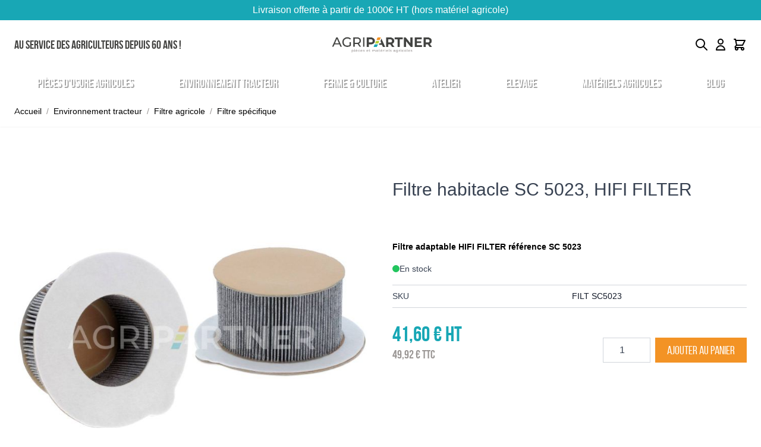

--- FILE ---
content_type: text/css
request_url: https://www.agripartner.fr/static/version1769437976/frontend/Antadis/default/fr_FR/css/styles.css
body_size: 22961
content:
:root{--color-secondary:#f39325;--drop-shadow-3xl:0 2px 2px #00000059}
/*! tailwindcss v3.2.4 | MIT License | https://tailwindcss.com*/*,:after,:before{box-sizing:border-box;border:0 solid #e5e7eb}:after,:before{--tw-content:""}html{line-height:1.5;-webkit-text-size-adjust:100%;-moz-tab-size:4;-o-tab-size:4;tab-size:4;font-family:Montserrat,sans-serif;font-feature-settings:normal}body{margin:0;line-height:inherit}hr{height:0;color:inherit;border-top-width:1px}abbr:where([title]){-webkit-text-decoration:underline dotted;text-decoration:underline dotted}h1,h2,h3,h4,h5,h6{font-size:inherit;font-weight:inherit}a{color:inherit;text-decoration:inherit}b,strong{font-weight:bolder}code,kbd,pre,samp{font-family:ui-monospace,SFMono-Regular,Menlo,Monaco,Consolas,Liberation Mono,Courier New,monospace;font-size:1em}small{font-size:80%}sub,sup{font-size:75%;line-height:0;position:relative;vertical-align:initial}sub{bottom:-.25em}sup{top:-.5em}table{text-indent:0;border-color:inherit;border-collapse:collapse}button,input,optgroup,select,textarea{font-family:inherit;font-size:100%;font-weight:inherit;line-height:inherit;color:inherit;margin:0;padding:0}button,select{text-transform:none}[type=button],[type=reset],[type=submit],button{-webkit-appearance:button;background-color:initial;background-image:none}:-moz-focusring{outline:auto}:-moz-ui-invalid{box-shadow:none}progress{vertical-align:initial}::-webkit-inner-spin-button,::-webkit-outer-spin-button{height:auto}[type=search]{-webkit-appearance:textfield;outline-offset:-2px}::-webkit-search-decoration{-webkit-appearance:none}::-webkit-file-upload-button{-webkit-appearance:button;font:inherit}summary{display:list-item}blockquote,dd,dl,figure,h1,h2,h3,h4,h5,h6,hr,p,pre{margin:0}fieldset{margin:0}fieldset,legend{padding:0}menu,ol,ul{list-style:none;margin:0;padding:0}textarea{resize:vertical}input::-moz-placeholder,textarea::-moz-placeholder{opacity:1;color:#9ca3af}input::placeholder,textarea::placeholder{opacity:1;color:#9ca3af}[role=button],button{cursor:pointer}:disabled{cursor:default}audio,canvas,embed,iframe,img,object,svg,video{display:block;vertical-align:middle}img,video{max-width:100%;height:auto}[hidden]{display:none}[multiple],[type=date],[type=datetime-local],[type=email],[type=month],[type=number],[type=password],[type=search],[type=tel],[type=text],[type=time],[type=url],[type=week],select,textarea{-webkit-appearance:none;-moz-appearance:none;appearance:none;background-color:#fff;border-color:#6b7280;border-width:1px;border-radius:0;padding:.5rem .75rem;font-size:1rem;line-height:1.5rem;--tw-shadow:0 0 #0000}[multiple]:focus,[type=date]:focus,[type=datetime-local]:focus,[type=email]:focus,[type=month]:focus,[type=number]:focus,[type=password]:focus,[type=search]:focus,[type=tel]:focus,[type=text]:focus,[type=time]:focus,[type=url]:focus,[type=week]:focus,select:focus,textarea:focus{outline:2px solid #0000;outline-offset:2px;--tw-ring-inset:var(--tw-empty,/*!*/ /*!*/);--tw-ring-offset-width:0px;--tw-ring-offset-color:#fff;--tw-ring-color:#2563eb;--tw-ring-offset-shadow:var(--tw-ring-inset) 0 0 0 var(--tw-ring-offset-width) var(--tw-ring-offset-color);--tw-ring-shadow:var(--tw-ring-inset) 0 0 0 calc(1px + var(--tw-ring-offset-width)) var(--tw-ring-color);box-shadow:var(--tw-ring-offset-shadow),var(--tw-ring-shadow),var(--tw-shadow);border-color:#2563eb}input::-moz-placeholder,textarea::-moz-placeholder{color:#6b7280;opacity:1}input::placeholder,textarea::placeholder{color:#6b7280;opacity:1}::-webkit-datetime-edit-fields-wrapper{padding:0}::-webkit-date-and-time-value{min-height:1.5em}::-webkit-datetime-edit,::-webkit-datetime-edit-day-field,::-webkit-datetime-edit-hour-field,::-webkit-datetime-edit-meridiem-field,::-webkit-datetime-edit-millisecond-field,::-webkit-datetime-edit-minute-field,::-webkit-datetime-edit-month-field,::-webkit-datetime-edit-second-field,::-webkit-datetime-edit-year-field{padding-top:0;padding-bottom:0}select{background-image:url("data:image/svg+xml;charset=utf-8,%3Csvg xmlns='http://www.w3.org/2000/svg' fill='none' viewBox='0 0 20 20'%3E%3Cpath stroke='%236b7280' stroke-linecap='round' stroke-linejoin='round' stroke-width='1.5' d='m6 8 4 4 4-4'/%3E%3C/svg%3E");background-position:right .5rem center;background-repeat:no-repeat;background-size:1.5em 1.5em;padding-right:2.5rem;-webkit-print-color-adjust:exact;print-color-adjust:exact}[multiple]{background-image:none;background-position:0 0;background-repeat:unset;background-size:initial;padding-right:.75rem;-webkit-print-color-adjust:unset;print-color-adjust:unset}[type=checkbox],[type=radio]{-webkit-appearance:none;-moz-appearance:none;appearance:none;padding:0;-webkit-print-color-adjust:exact;print-color-adjust:exact;display:inline-block;vertical-align:middle;background-origin:border-box;-webkit-user-select:none;-moz-user-select:none;user-select:none;flex-shrink:0;height:1rem;width:1rem;color:#2563eb;background-color:#fff;border-color:#6b7280;border-width:1px;--tw-shadow:0 0 #0000}[type=checkbox]{border-radius:0}[type=radio]{border-radius:100%}[type=checkbox]:focus,[type=radio]:focus{outline:2px solid #0000;outline-offset:2px;--tw-ring-inset:var(--tw-empty,/*!*/ /*!*/);--tw-ring-offset-width:2px;--tw-ring-offset-color:#fff;--tw-ring-color:#2563eb;--tw-ring-offset-shadow:var(--tw-ring-inset) 0 0 0 var(--tw-ring-offset-width) var(--tw-ring-offset-color);--tw-ring-shadow:var(--tw-ring-inset) 0 0 0 calc(2px + var(--tw-ring-offset-width)) var(--tw-ring-color);box-shadow:var(--tw-ring-offset-shadow),var(--tw-ring-shadow),var(--tw-shadow)}[type=checkbox]:checked,[type=radio]:checked{border-color:#0000;background-color:currentColor;background-size:100% 100%;background-position:50%;background-repeat:no-repeat}[type=checkbox]:checked{background-image:url("data:image/svg+xml;charset=utf-8,%3Csvg viewBox='0 0 16 16' fill='%23fff' xmlns='http://www.w3.org/2000/svg'%3E%3Cpath d='M12.207 4.793a1 1 0 0 1 0 1.414l-5 5a1 1 0 0 1-1.414 0l-2-2a1 1 0 0 1 1.414-1.414L6.5 9.086l4.293-4.293a1 1 0 0 1 1.414 0z'/%3E%3C/svg%3E")}[type=radio]:checked{background-image:url("data:image/svg+xml;charset=utf-8,%3Csvg viewBox='0 0 16 16' fill='%23fff' xmlns='http://www.w3.org/2000/svg'%3E%3Ccircle cx='8' cy='8' r='3'/%3E%3C/svg%3E")}[type=checkbox]:checked:focus,[type=checkbox]:checked:hover,[type=checkbox]:indeterminate,[type=radio]:checked:focus,[type=radio]:checked:hover{border-color:#0000;background-color:currentColor}[type=checkbox]:indeterminate{background-image:url("data:image/svg+xml;charset=utf-8,%3Csvg xmlns='http://www.w3.org/2000/svg' fill='none' viewBox='0 0 16 16'%3E%3Cpath stroke='%23fff' stroke-linecap='round' stroke-linejoin='round' stroke-width='2' d='M4 8h8'/%3E%3C/svg%3E");background-size:100% 100%;background-position:50%;background-repeat:no-repeat}[type=checkbox]:indeterminate:focus,[type=checkbox]:indeterminate:hover{border-color:#0000;background-color:currentColor}[type=file]{background:unset;border-color:inherit;border-width:0;border-radius:0;padding:0;font-size:unset;line-height:inherit}[type=file]:focus{outline:1px solid ButtonText;outline:1px auto -webkit-focus-ring-color}*,::backdrop,:after,:before{--tw-border-spacing-x:0;--tw-border-spacing-y:0;--tw-translate-x:0;--tw-translate-y:0;--tw-rotate:0;--tw-skew-x:0;--tw-skew-y:0;--tw-scale-x:1;--tw-scale-y:1;--tw-pan-x: ;--tw-pan-y: ;--tw-pinch-zoom: ;--tw-scroll-snap-strictness:proximity;--tw-ordinal: ;--tw-slashed-zero: ;--tw-numeric-figure: ;--tw-numeric-spacing: ;--tw-numeric-fraction: ;--tw-ring-inset: ;--tw-ring-offset-width:0px;--tw-ring-offset-color:#fff;--tw-ring-color:#00000080;--tw-ring-offset-shadow:0 0 #0000;--tw-ring-shadow:0 0 #0000;--tw-shadow:0 0 #0000;--tw-shadow-colored:0 0 #0000;--tw-blur: ;--tw-brightness: ;--tw-contrast: ;--tw-grayscale: ;--tw-hue-rotate: ;--tw-invert: ;--tw-saturate: ;--tw-sepia: ;--tw-drop-shadow: ;--tw-backdrop-blur: ;--tw-backdrop-brightness: ;--tw-backdrop-contrast: ;--tw-backdrop-grayscale: ;--tw-backdrop-hue-rotate: ;--tw-backdrop-invert: ;--tw-backdrop-opacity: ;--tw-backdrop-saturate: ;--tw-backdrop-sepia: }.container{width:100%;margin-right:auto;margin-left:auto;padding-right:1rem;padding-left:1rem}@media (min-width:640px){.container{max-width:640px}}@media (min-width:768px){.container{max-width:768px;padding-right:1.5rem;padding-left:1.5rem}}@media (min-width:1024px){.container{max-width:1024px}}@media (min-width:1280px){.container{max-width:1280px}}.form-input,.form-multiselect,.form-select,.form-textarea{-webkit-appearance:none;-moz-appearance:none;appearance:none;background-color:#fff;border-color:#6b7280;border-width:1px;border-radius:0;padding:.5rem .75rem;font-size:1rem;line-height:1.5rem;--tw-shadow:0 0 #0000}.form-input:focus,.form-multiselect:focus,.form-select:focus,.form-textarea:focus{outline:2px solid #0000;outline-offset:2px;--tw-ring-inset:var(--tw-empty,/*!*/ /*!*/);--tw-ring-offset-width:0px;--tw-ring-offset-color:#fff;--tw-ring-color:#2563eb;--tw-ring-offset-shadow:var(--tw-ring-inset) 0 0 0 var(--tw-ring-offset-width) var(--tw-ring-offset-color);--tw-ring-shadow:var(--tw-ring-inset) 0 0 0 calc(1px + var(--tw-ring-offset-width)) var(--tw-ring-color);box-shadow:var(--tw-ring-offset-shadow),var(--tw-ring-shadow),var(--tw-shadow);border-color:#2563eb}.form-input::-moz-placeholder,.form-textarea::-moz-placeholder{color:#6b7280;opacity:1}.form-input::placeholder,.form-textarea::placeholder{color:#6b7280;opacity:1}.form-input::-webkit-datetime-edit-fields-wrapper{padding:0}.form-input::-webkit-date-and-time-value{min-height:1.5em}.form-input::-webkit-datetime-edit,.form-input::-webkit-datetime-edit-day-field,.form-input::-webkit-datetime-edit-hour-field,.form-input::-webkit-datetime-edit-meridiem-field,.form-input::-webkit-datetime-edit-millisecond-field,.form-input::-webkit-datetime-edit-minute-field,.form-input::-webkit-datetime-edit-month-field,.form-input::-webkit-datetime-edit-second-field,.form-input::-webkit-datetime-edit-year-field{padding-top:0;padding-bottom:0}.form-select{background-image:url("data:image/svg+xml;charset=utf-8,%3Csvg xmlns='http://www.w3.org/2000/svg' fill='none' viewBox='0 0 20 20'%3E%3Cpath stroke='%236b7280' stroke-linecap='round' stroke-linejoin='round' stroke-width='1.5' d='m6 8 4 4 4-4'/%3E%3C/svg%3E");background-position:right .5rem center;background-repeat:no-repeat;background-size:1.5em 1.5em;padding-right:2.5rem}.form-checkbox,.form-radio,.form-select{-webkit-print-color-adjust:exact;print-color-adjust:exact}.form-checkbox,.form-radio{-webkit-appearance:none;-moz-appearance:none;appearance:none;padding:0;display:inline-block;vertical-align:middle;background-origin:border-box;-webkit-user-select:none;-moz-user-select:none;user-select:none;flex-shrink:0;height:1rem;width:1rem;color:#2563eb;background-color:#fff;border-color:#6b7280;border-width:1px;--tw-shadow:0 0 #0000}.form-checkbox{border-radius:0}.form-radio{border-radius:100%}.form-checkbox:focus,.form-radio:focus{outline:2px solid #0000;outline-offset:2px;--tw-ring-inset:var(--tw-empty,/*!*/ /*!*/);--tw-ring-offset-width:2px;--tw-ring-offset-color:#fff;--tw-ring-color:#2563eb;--tw-ring-offset-shadow:var(--tw-ring-inset) 0 0 0 var(--tw-ring-offset-width) var(--tw-ring-offset-color);--tw-ring-shadow:var(--tw-ring-inset) 0 0 0 calc(2px + var(--tw-ring-offset-width)) var(--tw-ring-color);box-shadow:var(--tw-ring-offset-shadow),var(--tw-ring-shadow),var(--tw-shadow)}.form-checkbox:checked,.form-radio:checked{border-color:#0000;background-color:currentColor;background-size:100% 100%;background-position:50%;background-repeat:no-repeat}.form-checkbox:checked{background-image:url("data:image/svg+xml;charset=utf-8,%3Csvg viewBox='0 0 16 16' fill='%23fff' xmlns='http://www.w3.org/2000/svg'%3E%3Cpath d='M12.207 4.793a1 1 0 0 1 0 1.414l-5 5a1 1 0 0 1-1.414 0l-2-2a1 1 0 0 1 1.414-1.414L6.5 9.086l4.293-4.293a1 1 0 0 1 1.414 0z'/%3E%3C/svg%3E")}.form-radio:checked{background-image:url("data:image/svg+xml;charset=utf-8,%3Csvg viewBox='0 0 16 16' fill='%23fff' xmlns='http://www.w3.org/2000/svg'%3E%3Ccircle cx='8' cy='8' r='3'/%3E%3C/svg%3E")}.form-checkbox:checked:focus,.form-checkbox:checked:hover,.form-checkbox:indeterminate,.form-radio:checked:focus,.form-radio:checked:hover{border-color:#0000;background-color:currentColor}.form-checkbox:indeterminate{background-image:url("data:image/svg+xml;charset=utf-8,%3Csvg xmlns='http://www.w3.org/2000/svg' fill='none' viewBox='0 0 16 16'%3E%3Cpath stroke='%23fff' stroke-linecap='round' stroke-linejoin='round' stroke-width='2' d='M4 8h8'/%3E%3C/svg%3E");background-size:100% 100%;background-position:50%;background-repeat:no-repeat}.form-checkbox:indeterminate:focus,.form-checkbox:indeterminate:hover{border-color:#0000;background-color:currentColor}.prose{color:#000;max-width:100%}.prose :where([class~=lead]):not(:where([class~=not-prose] *)){color:var(--tw-prose-lead);font-size:1.25em;line-height:1.6;margin-top:1.2em;margin-bottom:1.2em}.prose :where(a):not(:where([class~=not-prose] *)){color:#f39325;text-decoration:none;font-weight:500}.prose :where(a):not(:where([class~=not-prose] *)):hover{color:#e56600}.prose :where(strong):not(:where([class~=not-prose] *)){color:var(--tw-prose-bold);font-weight:600}.prose :where(a strong):not(:where([class~=not-prose] *)){color:inherit}.prose :where(blockquote strong):not(:where([class~=not-prose] *)){color:inherit}.prose :where(thead th strong):not(:where([class~=not-prose] *)){color:inherit}.prose :where(ol):not(:where([class~=not-prose] *)){list-style-type:decimal;margin-top:1.25em;margin-bottom:1.25em;padding-left:1.625em}.prose :where(ol[type=A]):not(:where([class~=not-prose] *)){list-style-type:upper-alpha}.prose :where(ol[type=a]):not(:where([class~=not-prose] *)){list-style-type:lower-alpha}.prose :where(ol[type=A s]):not(:where([class~=not-prose] *)){list-style-type:upper-alpha}.prose :where(ol[type=a s]):not(:where([class~=not-prose] *)){list-style-type:lower-alpha}.prose :where(ol[type=I]):not(:where([class~=not-prose] *)){list-style-type:upper-roman}.prose :where(ol[type=i]):not(:where([class~=not-prose] *)){list-style-type:lower-roman}.prose :where(ol[type=I s]):not(:where([class~=not-prose] *)){list-style-type:upper-roman}.prose :where(ol[type=i s]):not(:where([class~=not-prose] *)){list-style-type:lower-roman}.prose :where(ol[type="1"]):not(:where([class~=not-prose] *)){list-style-type:decimal}.prose :where(ul):not(:where([class~=not-prose] *)){list-style-type:disc;margin-top:1.25em;margin-bottom:1.25em;padding-left:1.625em}.prose :where(ol>li):not(:where([class~=not-prose] *))::marker{font-weight:400;color:var(--tw-prose-counters)}.prose :where(ul>li):not(:where([class~=not-prose] *))::marker{color:var(--tw-prose-bullets)}.prose :where(hr):not(:where([class~=not-prose] *)){border-color:var(--tw-prose-hr);border-top-width:1px;margin-top:3em;margin-bottom:3em}.prose :where(blockquote):not(:where([class~=not-prose] *)){font-weight:500;font-style:italic;color:var(--tw-prose-quotes);border-left-width:.25rem;border-left-color:var(--tw-prose-quote-borders);quotes:"\201C""\201D""\2018""\2019";margin-top:1.6em;margin-bottom:1.6em;padding-left:1em}.prose :where(blockquote p:first-of-type):not(:where([class~=not-prose] *)):before{content:open-quote}.prose :where(blockquote p:last-of-type):not(:where([class~=not-prose] *)):after{content:close-quote}.prose :where(h1):not(:where([class~=not-prose] *)){color:var(--tw-prose-headings);font-weight:800;font-size:2.25em;margin-top:0;margin-bottom:.8888889em;line-height:1.1111111}.prose :where(h1 strong):not(:where([class~=not-prose] *)){font-weight:900;color:inherit}.prose :where(h2):not(:where([class~=not-prose] *)){color:var(--tw-prose-headings);font-weight:700;font-size:1.5em;margin-top:2em;margin-bottom:1em;line-height:1.3333333;font-family:Bebas}.prose :where(h2 strong):not(:where([class~=not-prose] *)){font-weight:800;color:inherit}.prose :where(h3):not(:where([class~=not-prose] *)){color:var(--tw-prose-headings);font-weight:600;font-size:1.25em;margin-top:1.6em;margin-bottom:.6em;line-height:1.6;font-family:Bebas}.prose :where(h3 strong):not(:where([class~=not-prose] *)){font-weight:700;color:inherit}.prose :where(h4):not(:where([class~=not-prose] *)){color:var(--tw-prose-headings);font-weight:600;margin-top:1.5em;margin-bottom:.5em;line-height:1.5;font-family:Bebas}.prose :where(h4 strong):not(:where([class~=not-prose] *)){font-weight:700;color:inherit}.prose :where(img):not(:where([class~=not-prose] *)){margin-top:2em;margin-bottom:2em}.prose :where(figure>*):not(:where([class~=not-prose] *)){margin-top:0;margin-bottom:0}.prose :where(figcaption):not(:where([class~=not-prose] *)){color:var(--tw-prose-captions);font-size:.875em;line-height:1.4285714;margin-top:.8571429em}.prose :where(code):not(:where([class~=not-prose] *)){color:var(--tw-prose-code);font-weight:600;font-size:.875em}.prose :where(code):not(:where([class~=not-prose] *)):before{content:"`"}.prose :where(code):not(:where([class~=not-prose] *)):after{content:"`"}.prose :where(a code):not(:where([class~=not-prose] *)){color:inherit}.prose :where(h1 code):not(:where([class~=not-prose] *)){color:inherit}.prose :where(h2 code):not(:where([class~=not-prose] *)){color:inherit;font-size:.875em}.prose :where(h3 code):not(:where([class~=not-prose] *)){color:inherit;font-size:.9em}.prose :where(h4 code):not(:where([class~=not-prose] *)){color:inherit}.prose :where(blockquote code):not(:where([class~=not-prose] *)){color:inherit}.prose :where(thead th code):not(:where([class~=not-prose] *)){color:inherit}.prose :where(pre):not(:where([class~=not-prose] *)){color:var(--tw-prose-pre-code);background-color:var(--tw-prose-pre-bg);overflow-x:auto;font-weight:400;font-size:.875em;line-height:1.7142857;margin-top:1.7142857em;margin-bottom:1.7142857em;border-radius:.375rem;padding:.8571429em 1.1428571em}.prose :where(pre code):not(:where([class~=not-prose] *)){background-color:initial;border-width:0;border-radius:0;padding:0;font-weight:inherit;color:inherit;font-size:inherit;font-family:inherit;line-height:inherit}.prose :where(pre code):not(:where([class~=not-prose] *)):before{content:none}.prose :where(pre code):not(:where([class~=not-prose] *)):after{content:none}.prose :where(table):not(:where([class~=not-prose] *)){width:100%;table-layout:auto;text-align:left;margin-top:2em;margin-bottom:2em;font-size:.875em;line-height:1.7142857}.prose :where(thead):not(:where([class~=not-prose] *)){border-bottom-width:1px;border-bottom-color:var(--tw-prose-th-borders)}.prose :where(thead th):not(:where([class~=not-prose] *)){color:var(--tw-prose-headings);font-weight:600;vertical-align:bottom;padding-right:.5714286em;padding-bottom:.5714286em;padding-left:.5714286em}.prose :where(tbody tr):not(:where([class~=not-prose] *)){border-bottom-width:1px;border-bottom-color:var(--tw-prose-td-borders)}.prose :where(tbody tr:last-child):not(:where([class~=not-prose] *)){border-bottom-width:0}.prose :where(tbody td):not(:where([class~=not-prose] *)){vertical-align:initial}.prose :where(tfoot):not(:where([class~=not-prose] *)){border-top-width:1px;border-top-color:var(--tw-prose-th-borders)}.prose :where(tfoot td):not(:where([class~=not-prose] *)){vertical-align:top}.prose{--tw-prose-body:#374151;--tw-prose-headings:#111827;--tw-prose-lead:#4b5563;--tw-prose-links:#111827;--tw-prose-bold:#111827;--tw-prose-counters:#6b7280;--tw-prose-bullets:#d1d5db;--tw-prose-hr:#e5e7eb;--tw-prose-quotes:#111827;--tw-prose-quote-borders:#e5e7eb;--tw-prose-captions:#6b7280;--tw-prose-code:#111827;--tw-prose-pre-code:#e5e7eb;--tw-prose-pre-bg:#1f2937;--tw-prose-th-borders:#d1d5db;--tw-prose-td-borders:#e5e7eb;--tw-prose-invert-body:#d1d5db;--tw-prose-invert-headings:#fff;--tw-prose-invert-lead:#9ca3af;--tw-prose-invert-links:#fff;--tw-prose-invert-bold:#fff;--tw-prose-invert-counters:#9ca3af;--tw-prose-invert-bullets:#4b5563;--tw-prose-invert-hr:#374151;--tw-prose-invert-quotes:#f3f4f6;--tw-prose-invert-quote-borders:#374151;--tw-prose-invert-captions:#9ca3af;--tw-prose-invert-code:#fff;--tw-prose-invert-pre-code:#d1d5db;--tw-prose-invert-pre-bg:#00000080;--tw-prose-invert-th-borders:#4b5563;--tw-prose-invert-td-borders:#374151;font-size:var(--text-sm);line-height:1.75}.prose :where(p):not(:where([class~=not-prose] *)){margin-top:.625rem;margin-bottom:0}.prose :where(video):not(:where([class~=not-prose] *)){margin-top:2em;margin-bottom:2em}.prose :where(figure):not(:where([class~=not-prose] *)){margin-top:2em;margin-bottom:2em}.prose :where(li):not(:where([class~=not-prose] *)){margin-top:.5em;margin-bottom:.5em}.prose :where(ol>li):not(:where([class~=not-prose] *)){padding-left:.375em}.prose :where(ul>li):not(:where([class~=not-prose] *)){padding-left:.375em}.prose :where(.prose>ul>li p):not(:where([class~=not-prose] *)){margin-top:.75em;margin-bottom:.75em}.prose :where(.prose>ul>li>:first-child):not(:where([class~=not-prose] *)){margin-top:1.25em}.prose :where(.prose>ul>li>:last-child):not(:where([class~=not-prose] *)){margin-bottom:1.25em}.prose :where(.prose>ol>li>:first-child):not(:where([class~=not-prose] *)){margin-top:1.25em}.prose :where(.prose>ol>li>:last-child):not(:where([class~=not-prose] *)){margin-bottom:1.25em}.prose :where(ul ul,ul ol,ol ul,ol ol):not(:where([class~=not-prose] *)){margin-top:.75em;margin-bottom:.75em}.prose :where(hr+*):not(:where([class~=not-prose] *)){margin-top:0}.prose :where(h2+*):not(:where([class~=not-prose] *)){margin-top:0}.prose :where(h3+*):not(:where([class~=not-prose] *)){margin-top:0}.prose :where(h4+*):not(:where([class~=not-prose] *)){margin-top:0}.prose :where(thead th:first-child):not(:where([class~=not-prose] *)){padding-left:0}.prose :where(thead th:last-child):not(:where([class~=not-prose] *)){padding-right:0}.prose :where(tbody td,tfoot td):not(:where([class~=not-prose] *)){padding:.5714286em}.prose :where(tbody td:first-child,tfoot td:first-child):not(:where([class~=not-prose] *)){padding-left:0}.prose :where(tbody td:last-child,tfoot td:last-child):not(:where([class~=not-prose] *)){padding-right:0}.prose :where(.prose>:first-child):not(:where([class~=not-prose] *)){margin-top:0}.prose :where(.prose>:last-child):not(:where([class~=not-prose] *)){margin-bottom:0}.prose :where(h5):not(:where([class~=not-prose] *)){font-family:Bebas}.prose :where(tr):not(:where([class~=not-prose] *)){border-corlor:#000}.prose-sm{font-size:.875rem;line-height:1.7142857}.prose-sm :where(p):not(:where([class~=not-prose] *)){margin-top:1.1428571em;margin-bottom:1.1428571em}.prose-sm :where([class~=lead]):not(:where([class~=not-prose] *)){font-size:1.2857143em;line-height:1.5555556;margin-top:.8888889em;margin-bottom:.8888889em}.prose-sm :where(blockquote):not(:where([class~=not-prose] *)){margin-top:1.3333333em;margin-bottom:1.3333333em;padding-left:1.1111111em}.prose-sm :where(h1):not(:where([class~=not-prose] *)){font-size:2.1428571em;margin-top:0;margin-bottom:.8em;line-height:1.2}.prose-sm :where(h2):not(:where([class~=not-prose] *)){font-size:1.4285714em;margin-top:1.6em;margin-bottom:.8em;line-height:1.4}.prose-sm :where(h3):not(:where([class~=not-prose] *)){font-size:1.2857143em;margin-top:1.5555556em;margin-bottom:.4444444em;line-height:1.5555556}.prose-sm :where(h4):not(:where([class~=not-prose] *)){margin-top:1.4285714em;margin-bottom:.5714286em;line-height:1.4285714}.prose-sm :where(img):not(:where([class~=not-prose] *)){margin-top:1.7142857em;margin-bottom:1.7142857em}.prose-sm :where(video):not(:where([class~=not-prose] *)){margin-top:1.7142857em;margin-bottom:1.7142857em}.prose-sm :where(figure):not(:where([class~=not-prose] *)){margin-top:1.7142857em;margin-bottom:1.7142857em}.prose-sm :where(figure>*):not(:where([class~=not-prose] *)){margin-top:0;margin-bottom:0}.prose-sm :where(figcaption):not(:where([class~=not-prose] *)){font-size:.8571429em;line-height:1.3333333;margin-top:.6666667em}.prose-sm :where(code):not(:where([class~=not-prose] *)){font-size:.8571429em}.prose-sm :where(h2 code):not(:where([class~=not-prose] *)){font-size:.9em}.prose-sm :where(h3 code):not(:where([class~=not-prose] *)){font-size:.8888889em}.prose-sm :where(pre):not(:where([class~=not-prose] *)){font-size:.8571429em;line-height:1.6666667;margin-top:1.6666667em;margin-bottom:1.6666667em;border-radius:.25rem;padding:.6666667em 1em}.prose-sm :where(ol):not(:where([class~=not-prose] *)){margin-top:1.1428571em;margin-bottom:1.1428571em;padding-left:1.5714286em}.prose-sm :where(ul):not(:where([class~=not-prose] *)){margin-top:1.1428571em;margin-bottom:1.1428571em;padding-left:1.5714286em}.prose-sm :where(li):not(:where([class~=not-prose] *)){margin-top:.2857143em;margin-bottom:.2857143em}.prose-sm :where(ol>li):not(:where([class~=not-prose] *)){padding-left:.4285714em}.prose-sm :where(ul>li):not(:where([class~=not-prose] *)){padding-left:.4285714em}.prose-sm :where(.prose>ul>li p):not(:where([class~=not-prose] *)){margin-top:.5714286em;margin-bottom:.5714286em}.prose-sm :where(.prose>ul>li>:first-child):not(:where([class~=not-prose] *)){margin-top:1.1428571em}.prose-sm :where(.prose>ul>li>:last-child):not(:where([class~=not-prose] *)){margin-bottom:1.1428571em}.prose-sm :where(.prose>ol>li>:first-child):not(:where([class~=not-prose] *)){margin-top:1.1428571em}.prose-sm :where(.prose>ol>li>:last-child):not(:where([class~=not-prose] *)){margin-bottom:1.1428571em}.prose-sm :where(ul ul,ul ol,ol ul,ol ol):not(:where([class~=not-prose] *)){margin-top:.5714286em;margin-bottom:.5714286em}.prose-sm :where(hr):not(:where([class~=not-prose] *)){margin-top:2.8571429em;margin-bottom:2.8571429em}.prose-sm :where(hr+*):not(:where([class~=not-prose] *)){margin-top:0}.prose-sm :where(h2+*):not(:where([class~=not-prose] *)){margin-top:0}.prose-sm :where(h3+*):not(:where([class~=not-prose] *)){margin-top:0}.prose-sm :where(h4+*):not(:where([class~=not-prose] *)){margin-top:0}.prose-sm :where(table):not(:where([class~=not-prose] *)){font-size:.8571429em;line-height:1.5}.prose-sm :where(thead th):not(:where([class~=not-prose] *)){padding-right:1em;padding-bottom:.6666667em;padding-left:1em}.prose-sm :where(thead th:first-child):not(:where([class~=not-prose] *)){padding-left:0}.prose-sm :where(thead th:last-child):not(:where([class~=not-prose] *)){padding-right:0}.prose-sm :where(tbody td,tfoot td):not(:where([class~=not-prose] *)){padding:.6666667em 1em}.prose-sm :where(tbody td:first-child,tfoot td:first-child):not(:where([class~=not-prose] *)){padding-left:0}.prose-sm :where(tbody td:last-child,tfoot td:last-child):not(:where([class~=not-prose] *)){padding-right:0}.prose-sm :where(.prose>:first-child):not(:where([class~=not-prose] *)){margin-top:0}.prose-sm :where(.prose>:last-child):not(:where([class~=not-prose] *)){margin-bottom:0}.prose-base :where(.prose>ul>li p):not(:where([class~=not-prose] *)){margin-top:.75em;margin-bottom:.75em}.prose-base :where(.prose>ul>li>:first-child):not(:where([class~=not-prose] *)){margin-top:1.25em}.prose-base :where(.prose>ul>li>:last-child):not(:where([class~=not-prose] *)){margin-bottom:1.25em}.prose-base :where(.prose>ol>li>:first-child):not(:where([class~=not-prose] *)){margin-top:1.25em}.prose-base :where(.prose>ol>li>:last-child):not(:where([class~=not-prose] *)){margin-bottom:1.25em}.prose-base :where(.prose>:first-child):not(:where([class~=not-prose] *)){margin-top:0}.prose-base :where(.prose>:last-child):not(:where([class~=not-prose] *)){margin-bottom:0}.prose-lg :where(.prose>ul>li p):not(:where([class~=not-prose] *)){margin-top:.8888889em;margin-bottom:.8888889em}.prose-lg :where(.prose>ul>li>:first-child):not(:where([class~=not-prose] *)){margin-top:1.3333333em}.prose-lg :where(.prose>ul>li>:last-child):not(:where([class~=not-prose] *)){margin-bottom:1.3333333em}.prose-lg :where(.prose>ol>li>:first-child):not(:where([class~=not-prose] *)){margin-top:1.3333333em}.prose-lg :where(.prose>ol>li>:last-child):not(:where([class~=not-prose] *)){margin-bottom:1.3333333em}.prose-lg :where(.prose>:first-child):not(:where([class~=not-prose] *)){margin-top:0}.prose-lg :where(.prose>:last-child):not(:where([class~=not-prose] *)){margin-bottom:0}.prose-xl :where(.prose>ul>li p):not(:where([class~=not-prose] *)){margin-top:.8em;margin-bottom:.8em}.prose-xl :where(.prose>ul>li>:first-child):not(:where([class~=not-prose] *)){margin-top:1.2em}.prose-xl :where(.prose>ul>li>:last-child):not(:where([class~=not-prose] *)){margin-bottom:1.2em}.prose-xl :where(.prose>ol>li>:first-child):not(:where([class~=not-prose] *)){margin-top:1.2em}.prose-xl :where(.prose>ol>li>:last-child):not(:where([class~=not-prose] *)){margin-bottom:1.2em}.prose-xl :where(.prose>:first-child):not(:where([class~=not-prose] *)){margin-top:0}.prose-xl :where(.prose>:last-child):not(:where([class~=not-prose] *)){margin-bottom:0}.prose-2xl :where(.prose>ul>li p):not(:where([class~=not-prose] *)){margin-top:.8333333em;margin-bottom:.8333333em}.prose-2xl :where(.prose>ul>li>:first-child):not(:where([class~=not-prose] *)){margin-top:1.3333333em}.prose-2xl :where(.prose>ul>li>:last-child):not(:where([class~=not-prose] *)){margin-bottom:1.3333333em}.prose-2xl :where(.prose>ol>li>:first-child):not(:where([class~=not-prose] *)){margin-top:1.3333333em}.prose-2xl :where(.prose>ol>li>:last-child):not(:where([class~=not-prose] *)){margin-bottom:1.3333333em}.prose-2xl :where(.prose>:first-child):not(:where([class~=not-prose] *)){margin-top:0}.prose-2xl :where(.prose>:last-child):not(:where([class~=not-prose] *)){margin-bottom:0}.prose-slate{--tw-prose-body:#334155;--tw-prose-headings:#0f172a;--tw-prose-lead:#475569;--tw-prose-links:#0f172a;--tw-prose-bold:#0f172a;--tw-prose-counters:#64748b;--tw-prose-bullets:#cbd5e1;--tw-prose-hr:#e2e8f0;--tw-prose-quotes:#0f172a;--tw-prose-quote-borders:#e2e8f0;--tw-prose-captions:#64748b;--tw-prose-code:#0f172a;--tw-prose-pre-code:#e2e8f0;--tw-prose-pre-bg:#1e293b;--tw-prose-th-borders:#cbd5e1;--tw-prose-td-borders:#e2e8f0;--tw-prose-invert-body:#cbd5e1;--tw-prose-invert-headings:#fff;--tw-prose-invert-lead:#94a3b8;--tw-prose-invert-links:#fff;--tw-prose-invert-bold:#fff;--tw-prose-invert-counters:#94a3b8;--tw-prose-invert-bullets:#475569;--tw-prose-invert-hr:#334155;--tw-prose-invert-quotes:#f1f5f9;--tw-prose-invert-quote-borders:#334155;--tw-prose-invert-captions:#94a3b8;--tw-prose-invert-code:#fff;--tw-prose-invert-pre-code:#cbd5e1;--tw-prose-invert-pre-bg:#00000080;--tw-prose-invert-th-borders:#475569;--tw-prose-invert-td-borders:#334155}.btn{display:flex;align-items:center;--tw-bg-opacity:1;background-color:rgb(51 51 51/var(--tw-bg-opacity));padding:.375rem .75rem;font-size:.875rem;line-height:1.25rem;font-weight:400;--tw-text-opacity:1;color:rgb(255 255 255/var(--tw-text-opacity))}.btn svg{display:inline-flex}.btn span{vertical-align:middle}.btn:focus,.btn:hover{--tw-bg-opacity:1;background-color:rgb(0 0 0/var(--tw-bg-opacity))}.btn-primary{background-color:var(--color-secondary);--tw-text-opacity:1;color:rgb(255 255 255/var(--tw-text-opacity))}.btn-primary:hover{--tw-bg-opacity:1;background-color:rgb(184 109 0/var(--tw-bg-opacity))}.btn-secondary{padding:0;color:var(--color-secondary)}.btn-secondary,.btn-secondary:hover{--tw-bg-opacity:1;background-color:rgb(255 255 255/var(--tw-bg-opacity))}.btn-secondary:hover{--tw-text-opacity:1;color:rgb(184 109 0/var(--tw-text-opacity))}.btn-secondary:focus{border-width:2px;border-color:#0000}.btn-size-lg{padding:.25rem 1.25rem;font-size:1.25rem;line-height:1.75rem}.btn-size-sm{padding:.25rem .5rem;font-size:.75rem;line-height:1rem}.actions-toolbar .primary button{display:flex;align-items:center;--tw-bg-opacity:1;background-color:rgb(51 51 51/var(--tw-bg-opacity));padding:.375rem .75rem;font-size:.875rem;line-height:1.25rem;font-weight:400}.actions-toolbar .primary button svg{display:inline-flex}.actions-toolbar .primary button span{vertical-align:middle}.actions-toolbar .primary button:focus,.actions-toolbar .primary button:hover{background-color:rgb(0 0 0/var(--tw-bg-opacity))}.actions-toolbar .primary button:focus{--tw-bg-opacity:1}.actions-toolbar .primary button{background-color:var(--color-secondary);--tw-text-opacity:1;color:rgb(255 255 255/var(--tw-text-opacity))}.actions-toolbar .primary button:hover{--tw-bg-opacity:1;background-color:rgb(184 109 0/var(--tw-bg-opacity))}.fieldset.coupon .actions-toolbar .primary button{height:42px}.checkout-methods-items .actions-toolbar .primary button{border-radius:0}#category-view-container{margin-left:auto;margin-right:auto;display:flex;flex-direction:column;align-items:center;padding:1rem 0}.category-image,.category-image img{width:100%}@media (min-width:640px){#filters-heading{display:none}}.category-description>[data-appearance=contained][data-content-type=row]{padding-left:0;padding-right:0}.category-description>[data-appearance=contained][data-content-type=row]>div{padding-left:0!important;padding-right:0!important}.category-description>[data-appearance=contained][data-content-type=row] [data-content-type=html] h2,.category-description>[data-appearance=contained][data-content-type=row] [data-content-type=html] h3,.category-description>[data-appearance=contained][data-content-type=row] [data-content-type=html] h4,.category-description>[data-appearance=contained][data-content-type=row] [data-content-type=html] h5{margin-top:1.25rem;margin-bottom:.625rem}.category-description>[data-appearance=contained][data-content-type=row] [data-content-type=html] p{font-size:.8125rem;line-height:1.125rem}.category-description>[data-appearance=contained][data-content-type=row] [data-content-type=html] img[src^="[%UrlSite%]"]{display:none}.toolbar-products .modes-mode{height:1.5rem;width:1.5rem}.toolbar-products .modes-mode span{position:absolute;width:1px;height:1px;padding:0;margin:-1px;overflow:hidden;clip:rect(0,0,0,0);white-space:nowrap;border-width:0}.toolbar-products .modes-mode.mode-grid{background-image:url('data:image/svg+xml;utf8,<svg xmlns="http://www.w3.org/2000/svg" fill="none" viewBox="0 0 24 24" stroke="currentColor"><path stroke-linecap="round" stroke-linejoin="round" stroke-width="2" d="M4 6a2 2 0 012-2h2a2 2 0 012 2v2a2 2 0 01-2 2H6a2 2 0 01-2-2V6zM14 6a2 2 0 012-2h2a2 2 0 012 2v2a2 2 0 01-2 2h-2a2 2 0 01-2-2V6zM4 16a2 2 0 012-2h2a2 2 0 012 2v2a2 2 0 01-2 2H6a2 2 0 01-2-2v-2zM14 16a2 2 0 012-2h2a2 2 0 012 2v2a2 2 0 01-2 2h-2a2 2 0 01-2-2v-2z" /></svg>')}.toolbar-products .modes-mode.mode-list{background-image:url('data:image/svg+xml;utf8,<svg xmlns="http://www.w3.org/2000/svg" fill="none" viewBox="0 0 24 24" stroke="currentColor"> <path stroke-linecap="round" stroke-linejoin="round" stroke-width="2" d="M4 6h16M4 10h16M4 14h16M4 18h16" /></svg>')}.price-including-tax+.price-excluding-tax{font-size:.875rem;line-height:1.25rem}.price-including-tax+.price-excluding-tax:after{content:" " attr(data-label);margin-left:5px}.price-excluding-tax,.price-including-tax{white-space:nowrap}.price-excluding-tax{display:block}[data-content-type$=block] .price-excluding-tax p:last-child{margin-bottom:1rem;margin-top:0}.price-container.price-tier_price{display:flex;gap:.25rem}.price-container.price-tier_price>.price-including-tax+.price-excluding-tax:after{content:" " attr(data-label) "";margin-left:5px}.price-container{display:flex;flex-flow:column wrap}.price-container .price-excluding-tax .price,.price-container .price-including-tax .price{font-size:inherit;line-height:inherit}.price-container .price-including-tax{font-weight:400;order:1}.price-container .price-including-tax:after{content:" " attr(data-label) "";margin-left:5px}.price-container .price-excluding-tax{--tw-text-opacity:1;color:rgb(24 167 181/var(--tw-text-opacity));font-family:Bebas,sans-serif;font-size:1.25rem;line-height:1.75rem;font-weight:700;order:0}.price-container .price-excluding-tax .price{font-size:inherit;line-height:inherit}#cart-drawer .price-excluding-tax,.cart.table-wrapper .price-excluding-tax{--my-tax:attr(data-label)}#cart-drawer .price-excluding-tax .cart-price,#cart-drawer .price-excluding-tax .minicart-price,.cart.table-wrapper .price-excluding-tax .cart-price,.cart.table-wrapper .price-excluding-tax .minicart-price{font-family:Bebas,sans-serif;font-size:1.25rem;line-height:1.75rem;font-weight:700;--tw-text-opacity:1;color:rgb(24 167 181/var(--tw-text-opacity))}#cart-drawer .price-excluding-tax .cart-price:after,#cart-drawer .price-excluding-tax .minicart-price:after,.cart.table-wrapper .price-excluding-tax .cart-price:after,.cart.table-wrapper .price-excluding-tax .minicart-price:after{content:" " var(--my-tax) "";margin-left:5px}#cart-drawer [x-html="cart.subtotal"],.cart.table-wrapper [x-html="cart.subtotal"]{font-size:1.125rem;line-height:1.75rem;font-weight:700}#cart-drawer [x-html="cart.subtotal"]:after,.cart.table-wrapper [x-html="cart.subtotal"]:after{content:" HT";margin-left:5px}.cart-totals .text-2xl{font-size:1rem;line-height:1.5rem;font-weight:700}.fieldset.coupon .btn-primary{height:42px}.checkout-methods-items .btn-primary{border-radius:0}.cart.items .cart-price{--tw-text-opacity:1;color:rgb(24 167 181/var(--tw-text-opacity));font-family:Bebas,sans-serif;font-size:1.25rem;line-height:1.75rem;font-weight:700}.with-dash{position:relative}.with-dash:after{display:block;content:"";position:absolute;border-bottom:1px solid #000;width:30px;width:3rem;bottom:-6px;left:50%;transform:translateX(-50%)}.with-dash.with-dash--left:after{left:0;transform:translateX(0)}.with-lines:before{border-top:1px solid #000;content:"";margin-top:1.3125rem;position:absolute;width:100%}#customer-login-container{display:flex;flex-direction:column;justify-content:space-between;padding-top:2rem;padding-bottom:2rem}@media (min-width:768px){#customer-login-container,[data-content-type=row]#customer-login-container{flex-direction:row}}.form-email,.form-input,.form-multiselect,.form-select,.form-textarea{border-width:1px;--tw-border-opacity:1;border-color:rgb(209 213 219/var(--tw-border-opacity))}.form-email:focus,.form-input:focus,.form-multiselect:focus,.form-select:focus,.form-textarea:focus{border-width:1px;--tw-border-opacity:1;border-color:rgb(221 221 221/var(--tw-border-opacity));--tw-ring-color:rgb(0 0 0/var(--tw-ring-opacity));--tw-ring-opacity:0.5}.form-email:disabled,.form-input:disabled,.form-multiselect:disabled,.form-select:disabled,.form-textarea:disabled{cursor:not-allowed;opacity:.5}[multiple]:focus,[type=date]:focus,[type=datetime-local]:focus,[type=email]:focus,[type=month]:focus,[type=number]:focus,[type=password]:focus,[type=search]:focus,[type=tel]:focus,[type=text]:focus,[type=time]:focus,[type=url]:focus,[type=week]:focus,select:focus,textarea:focus{border-width:1px;--tw-border-opacity:1;border-color:rgb(209 213 219/var(--tw-border-opacity))}[multiple]:focus:focus,[type=date]:focus:focus,[type=datetime-local]:focus:focus,[type=email]:focus:focus,[type=month]:focus:focus,[type=number]:focus:focus,[type=password]:focus:focus,[type=search]:focus:focus,[type=tel]:focus:focus,[type=text]:focus:focus,[type=time]:focus:focus,[type=url]:focus:focus,[type=week]:focus:focus,select:focus:focus,textarea:focus:focus{--tw-border-opacity:1;border-color:rgb(221 221 221/var(--tw-border-opacity));--tw-ring-offset-shadow:var(--tw-ring-inset) 0 0 0 var(--tw-ring-offset-width) var(--tw-ring-offset-color);--tw-ring-shadow:var(--tw-ring-inset) 0 0 0 calc(3px + var(--tw-ring-offset-width)) var(--tw-ring-color);box-shadow:var(--tw-ring-offset-shadow),var(--tw-ring-shadow),var(--tw-shadow,0 0 #0000);--tw-ring-color:rgb(0 0 0/var(--tw-ring-opacity));--tw-ring-opacity:0.1}[multiple]:focus:disabled,[type=date]:focus:disabled,[type=datetime-local]:focus:disabled,[type=email]:focus:disabled,[type=month]:focus:disabled,[type=number]:focus:disabled,[type=password]:focus:disabled,[type=search]:focus:disabled,[type=tel]:focus:disabled,[type=text]:focus:disabled,[type=time]:focus:disabled,[type=url]:focus:disabled,[type=week]:focus:disabled,select:focus:disabled,textarea:focus:disabled{cursor:not-allowed;opacity:.5}.page.messages{position:sticky;z-index:20;top:0}.page.messages .messages section#messages{width:100%;padding-right:1rem;padding-left:1rem}@media (min-width:640px){.page.messages .messages section#messages{max-width:640px}}@media (min-width:768px){.page.messages .messages section#messages{max-width:768px;padding-right:1.5rem;padding-left:1.5rem}}@media (min-width:1024px){.page.messages .messages section#messages{max-width:1024px}}@media (min-width:1280px){.page.messages .messages section#messages{max-width:1280px}}.page.messages .messages section#messages{margin-left:auto;margin-right:auto;padding-top:.75rem;padding-bottom:.75rem}.message{margin-bottom:.5rem;display:flex;width:100%;align-items:center;justify-content:space-between;border-radius:.25rem;--tw-bg-opacity:1;background-color:rgb(75 85 99/var(--tw-bg-opacity));padding:.5rem;--tw-text-opacity:1;color:rgb(0 0 0/var(--tw-text-opacity));--tw-shadow:0 1px 3px 0 #0000001a,0 1px 2px -1px #0000001a;--tw-shadow-colored:0 1px 3px 0 var(--tw-shadow-color),0 1px 2px -1px var(--tw-shadow-color);box-shadow:var(--tw-ring-offset-shadow,0 0 #0000),var(--tw-ring-shadow,0 0 #0000),var(--tw-shadow);border:2px solid #000}.message.error{background-color:rgb(199 37 39/var(--tw-bg-opacity));border-color:rgb(199 37 39/var(--tw-border-opacity))}.message.error,.message.success{--tw-bg-opacity:1;--tw-border-opacity:1}.message.success{background-color:rgb(0 140 104/var(--tw-bg-opacity));border-color:rgb(0 140 104/var(--tw-border-opacity))}.message.info,.message.notice{background-color:rgb(24 167 181/var(--tw-bg-opacity));border-color:rgb(24 167 181/var(--tw-border-opacity))}.message.info,.message.notice,.message.warning{--tw-bg-opacity:1;--tw-border-opacity:1}.message.warning{background-color:rgb(229 102 0/var(--tw-bg-opacity));border-color:rgb(229 102 0/var(--tw-border-opacity))}.message a{text-decoration-line:underline}.product-item .price-container{display:block}[data-content-type$=block] .product-item .price-container p:last-child{margin-bottom:1rem;margin-top:0}.product-item .price-container .price-label{font-size:.875rem;line-height:1.25rem}.product-item .special-price .price-container .price-label{position:absolute;width:1px;height:1px;padding:0;margin:-1px;overflow:hidden;clip:rect(0,0,0,0);white-space:nowrap;border-width:0}.product-item .old-price .price-container{--tw-text-opacity:1;color:rgb(17 24 39/var(--tw-text-opacity))}.product-item .old-price .price-container .price-label{display:none}.product-item .old-price .price-container .price,.product-item .old-price .price-container .price-excluding-tax:after{font-size:1rem;line-height:1.5rem;font-weight:400;--tw-text-opacity:1;color:rgb(17 24 39/var(--tw-text-opacity));text-decoration:line-through}.product-item .price-including-tax{display:none}.page-product-bundle .price-final_price .price-from .price-container,.page-product-bundle .price-final_price .price-to .price-container{margin-bottom:1rem;display:block}[data-content-type$=block] .page-product-bundle .price-final_price .price-from .price-container p:last-child,[data-content-type$=block] .page-product-bundle .price-final_price .price-to .price-container p:last-child{margin-bottom:1rem;margin-top:0}.page-product-bundle .price-final_price .price-from .price-container .price-label,.page-product-bundle .price-final_price .price-to .price-container .price-label{display:block;font-size:1.125rem;line-height:1.75rem;font-weight:500}[data-content-type$=block] .page-product-bundle .price-final_price .price-from .price-container .price-label p:last-child,[data-content-type$=block] .page-product-bundle .price-final_price .price-to .price-container .price-label p:last-child{margin-bottom:1rem;margin-top:0}.page-product-bundle .price-final_price .price-from .price-container .price,.page-product-bundle .price-final_price .price-to .price-container .price{line-height:1.25}.page-product-bundle .price-final_price .price-from .price-including-tax+.price-excluding-tax,.page-product-bundle .price-final_price .price-to .price-including-tax+.price-excluding-tax{margin-top:.25rem}.page-product-bundle .price-final_price .price-from .price-including-tax+.price-excluding-tax .price,.page-product-bundle .price-final_price .price-to .price-including-tax+.price-excluding-tax .price{font-size:1rem;line-height:1.5rem}.page-product-bundle .price-final_price .price-from .old-price .price-container .price,.page-product-bundle .price-final_price .price-from .old-price .price-container .price-label,.page-product-bundle .price-final_price .price-to .old-price .price-container .price,.page-product-bundle .price-final_price .price-to .old-price .price-container .price-label{display:inline;font-size:1rem;line-height:1.5rem;font-weight:400;--tw-text-opacity:1;color:rgb(107 114 128/var(--tw-text-opacity))}.page-product-bundle .price-final_price.price-box{display:flex;flex-direction:column}.page-product-bundle .price-final_price .old-price{order:-1;text-decoration-line:line-through}.page-product-bundle .price-final_price .old-price .price-excluding-tax{font-family:Montserrat,sans-serif;font-size:.875rem;line-height:1.25rem;font-weight:400;--tw-text-opacity:1;color:rgb(17 24 39/var(--tw-text-opacity))}.page-product-bundle .price-final_price .old-price .price-including-tax,.page-product-bundle .price-final_price .old-price .price-label{display:none}.page-product-bundle .product-options-bottom{margin-bottom:2.5rem}.product-info-main .page-title{font-family:Montserrat,sans-serif;font-size:1.875rem;line-height:2.25rem;font-weight:400}.product-info-main .price-including-tax{--tw-text-opacity:1;color:rgb(154 150 148/var(--tw-text-opacity));font-family:Bebas,sans-serif;font-size:1.25rem;line-height:1.75rem;font-weight:700}.product-info-main .price-excluding-tax{font-family:Bebas,sans-serif;font-size:2.25rem;line-height:2.5rem;font-weight:700}@media (min-width:540px){.grid-template-home>.product-info-main .price-excluding-tax{grid-area:title}}.pa_attachments img{margin-right:5px}.wishlist-widget .price-box .old-price,.wishlist-widget .price-box .price-label{position:absolute;width:1px;height:1px;padding:0;margin:-1px;overflow:hidden;clip:rect(0,0,0,0);white-space:nowrap;border-width:0}.backdrop{position:fixed;top:0;right:0;bottom:0;left:0;display:flex;background-color:#0003}.modal-header{display:flex;width:100%;flex-wrap:nowrap;align-items:baseline;justify-content:space-between}.modal-title{padding-top:2rem;padding-bottom:2rem;font-family:Bebas,sans-serif;font-size:2.25rem;line-height:2.5rem;font-weight:700}@media (min-width:540px){.grid-template-home>.modal-title{grid-area:title}}.modal-body,.modal-footer{width:100%}.modal-footer{display:flex;flex-wrap:nowrap;align-items:center;padding-top:1.5rem;padding-bottom:1.5rem}.modal-footer,[data-content-type=row].modal-footer{justify-content:center}.modal-footer>*{width:100%}.modal-inner{display:flex;flex-direction:column;justify-content:flex-start;padding-right:2.5rem;padding-left:1.75rem;vertical-align:top}.modal-container{position:fixed;z-index:50;display:flex;width:100%;align-items:center;padding-right:0!important;text-align:left}.modal-container,[data-content-type=row].modal-container{justify-content:center}.modal-container--panel{justify-content:flex-end}.modal-overlay{position:fixed;top:0;right:0;bottom:0;left:0;z-index:50;background-color:#0003;padding:0}.modal-dialog{display:inline-block;max-height:100vh;width:100%;max-width:50rem;overflow:auto;--tw-bg-opacity:1;background-color:rgb(255 255 255/var(--tw-bg-opacity));padding:0;--tw-shadow:0 1px 3px 0 #0000001a,0 1px 2px -1px #0000001a;--tw-shadow-colored:0 1px 3px 0 var(--tw-shadow-color),0 1px 2px -1px var(--tw-shadow-color);box-shadow:var(--tw-ring-offset-shadow,0 0 #0000),var(--tw-ring-shadow,0 0 #0000),var(--tw-shadow)}.modal-dialog--fixed-extremity{height:100%;overflow:hidden}.modal-dialog--fixed-extremity .modal-inner{height:100%}.modal-dialog--fixed-extremity .modal-body{flex-shrink:1;overflow-y:auto}.modal-dialog--sm{max-width:32rem}.h-0{height:0}.snap{scroll-snap-type:x mandatory;-ms-overflow-style:none;scroll-behavior:smooth;scrollbar-width:none}.snap::-webkit-scrollbar{display:none}.snap>div{scroll-snap-align:start}body{overflow-y:scroll}.clearfix:after{content:"";display:block;clear:both}.page-main{margin-top:2rem;margin-bottom:2rem}.flex-columns-wrapper{display:flex;flex-direction:column}@media (min-width:768px){.flex-columns-wrapper,[data-content-type=row].flex-columns-wrapper{flex-direction:row}}.columns{width:100%;margin-right:auto;margin-left:auto;padding-right:1rem;padding-left:1rem}@media (min-width:640px){.columns{max-width:640px}}@media (min-width:768px){.columns{max-width:768px;padding-right:1.5rem;padding-left:1.5rem}}@media (min-width:1024px){.columns{max-width:1024px}}@media (min-width:1280px){.columns{max-width:1280px}}.columns{display:grid;grid-template-columns:repeat(1,minmax(0,1fr));-moz-column-gap:2rem;column-gap:2rem;row-gap:1rem;grid-template-rows:auto minmax(0,1fr)}.columns .main{order:2}.columns .sidebar{order:3}.product-main-full-width .columns{max-width:none}.page-main-full-width .columns{max-width:none;padding-left:0;padding-right:0}.page-with-filter .columns .sidebar-main{order:1}@media (min-width:640px){.page-layout-2columns-left .columns,.page-layout-2columns-right .columns,.page-layout-3columns .columns{grid-template-columns:repeat(2,minmax(0,1fr))}.page-layout-2columns-left .columns .main,.page-layout-2columns-right .columns .main,.page-layout-3columns .columns .main{grid-column:span 2/span 2}.page-layout-2columns-left .columns .sidebar,.page-layout-2columns-right .columns .sidebar,.page-layout-3columns .columns .sidebar{order:3}.page-with-filter .columns .sidebar-main{order:1;grid-column:span 2/span 2}}@media (min-width:768px){.page-layout-2columns-left .columns,.page-layout-2columns-right .columns,.page-layout-3columns .columns{grid-template-columns:repeat(3,minmax(0,1fr))}.page-layout-2columns-left .columns .main,.page-layout-2columns-right .columns .main,.page-layout-3columns .columns .main{grid-row:span 2/span 2}.page-layout-2columns-left .columns .sidebar,.page-layout-2columns-right .columns .sidebar,.page-layout-3columns .columns .sidebar{grid-column:span 1/span 1}.page-layout-2columns-left .columns .main,.page-layout-3columns .columns .main{grid-column-start:2!important}.page-layout-2columns-left .columns .sidebar,.page-layout-3columns .columns .sidebar{order:1}.page-layout-2columns-left .columns .sidebar~.sidebar-additional,.page-layout-2columns-right .sidebar-main,.page-layout-2columns-right.page-with-filter .sidebar-main,.page-layout-3columns .columns .sidebar~.sidebar-additional{order:3}}@media (min-width:1024px){.page-layout-2columns-left .columns,.page-layout-2columns-right .columns,.page-layout-3columns .columns{grid-template-columns:repeat(4,minmax(0,1fr))}.page-layout-2columns-left .columns .main,.page-layout-2columns-right .columns .main{grid-column:span 3/span 3}.page-layout-3columns .columns .sidebar-additional{grid-column-start:4}}.product-image-container{width:100%!important}.product-image-container img{width:100%}.swatch-attribute .swatch-attribute-options{display:flex;flex-direction:row;flex-wrap:wrap}[data-content-type=row].swatch-attribute .swatch-attribute-options{flex-direction:row}.swatch-attribute .swatch-attribute-options .swatch-option{margin:.25rem;display:flex;justify-content:center;border-width:1px;padding:.25rem .5rem}[data-content-type=row].swatch-attribute .swatch-attribute-options .swatch-option{justify-content:center}.swatch-attribute .swatch-attribute-options .swatch-option{min-width:40px}.btn-hero{background-color:var(--color-secondary);font-family:Bebas,sans-serif;--tw-text-opacity:1;color:rgb(255 255 255/var(--tw-text-opacity))}.btn-hero:hover{--tw-bg-opacity:1;background-color:rgb(184 109 0/var(--tw-bg-opacity))}#cart-drawer{--tw-text-opacity:1;color:rgb(0 0 0/var(--tw-text-opacity))}[x-cloak]{display:none!important}.input{margin-right:.5rem;width:auto;border-radius:.25rem;border-width:1px;padding:.5rem 1rem;font-size:1rem;line-height:1.5rem}@media (min-width:768px){.input{margin-right:1rem}}@media (min-width:1024px){.input{margin-right:0}}@media (min-width:1280px){.input{margin-right:1rem}}.input-light{--tw-border-opacity:1;border-color:rgb(156 163 175/var(--tw-border-opacity));--tw-bg-opacity:1;background-color:rgb(255 255 255/var(--tw-bg-opacity))}.input-light:focus{border-color:rgb(221 221 221/var(--tw-border-opacity));outline:2px solid #0000;outline-offset:2px}.card,.input-light:focus{--tw-border-opacity:1}.card{border-width:1px;border-color:rgb(204 204 204/var(--tw-border-opacity));padding:1rem}.card-interactive:hover{--tw-bg-opacity:1;background-color:rgb(244 244 244/var(--tw-bg-opacity))}.duration-200{transition-duration:.2s}.ease-in{transition-timing-function:cubic-bezier(.4,0,1,1)}.ease-out{transition-timing-function:cubic-bezier(0,0,.2,1)}.transition{transition:transform .25s ease,color .25s ease}.transform-180{transform:rotate(-180deg)}@font-face{font-family:Bebas;font-style:normal;font-weight:400;font-display:swap;src:url(../fonts/bebasneue_regular-webfont.woff2) format("woff2")}@font-face{font-family:Bebas;font-style:normal;font-weight:700;font-display:swap;src:url(../fonts/bebasneue_bold-webfont.woff2) format("woff2")}@font-face{font-family:Montserrat;font-style:normal;font-weight:100 900;font-display:swap;src:url(../fonts/montserrat.woff2) format("woff2")}html{-webkit-font-smoothing:antialiased;-moz-osx-font-smoothing:grayscale}body{font-size:.875rem;line-height:1.25rem;line-height:1.5;letter-spacing:0;--tw-text-opacity:1;color:rgb(0 0 0/var(--tw-text-opacity))}.font-title-bold,.title-font{font-family:Bebas,sans-serif}.font-title-bold{font-weight:700}.ul-with-pipe li:not(:last-child):after{content:"|";padding:0 5px}.hero-title{font-size:2.25rem;line-height:2.5rem}.h1,.hero-title{font-family:Bebas,sans-serif;font-weight:700}.h1{font-size:1.875rem;line-height:2.25rem}.h2{font-size:1.25rem}.h2,.h3{font-family:Bebas,sans-serif;line-height:1.75rem;font-weight:700}.h3{font-size:1.125rem}.h4{font-family:Bebas,sans-serif;font-size:1rem;line-height:1.5rem;font-weight:700}[data-content-type=row].flex-row{flex-direction:row!important}[data-content-type=row].justify-center{justify-content:center!important}[data-content-type=row]{box-sizing:border-box}[data-content-type=row][data-appearance=contained]{width:100%;padding-right:1rem;padding-left:1rem}@media (min-width:640px){[data-content-type=row][data-appearance=contained]{max-width:640px}}@media (min-width:768px){[data-content-type=row][data-appearance=contained]{max-width:768px;padding-right:1.5rem;padding-left:1.5rem}}@media (min-width:1024px){[data-content-type=row][data-appearance=contained]{max-width:1024px}}@media (min-width:1280px){[data-content-type=row][data-appearance=contained]{max-width:1280px}}[data-content-type=row][data-appearance=contained]{margin-left:auto;margin-right:auto;box-sizing:border-box}[data-content-type=row][data-appearance=contained] [data-element=inner]{box-sizing:border-box;background-attachment:scroll!important}[data-content-type=row][data-appearance=full-bleed],[data-content-type=row][data-appearance=full-width]{background-attachment:scroll!important}[data-content-type=row][data-appearance=full-width]>.row-full-width-inner{width:100%;margin-right:auto;margin-left:auto;padding-right:1rem;padding-left:1rem}@media (min-width:640px){[data-content-type=row][data-appearance=full-width]>.row-full-width-inner{max-width:640px}}@media (min-width:768px){[data-content-type=row][data-appearance=full-width]>.row-full-width-inner{max-width:768px;padding-right:1.5rem;padding-left:1.5rem}}@media (min-width:1024px){[data-content-type=row][data-appearance=full-width]>.row-full-width-inner{max-width:1024px}}@media (min-width:1280px){[data-content-type=row][data-appearance=full-width]>.row-full-width-inner{max-width:1280px}}[data-content-type=column-group],[data-content-type=column-line]{flex-wrap:wrap}@media (min-width:768px){[data-content-type=column-group],[data-content-type=column-line]{flex-wrap:nowrap}}[data-content-type=column-line]{-moz-column-gap:1.5rem;column-gap:1.5rem}[data-content-type=column]{box-sizing:border-box;width:100%;max-width:100%;background-attachment:scroll!important;flex-basis:100%}@media (min-width:768px){[data-content-type=column]{flex-basis:auto}}[data-content-type=tabs] .tabs-navigation{margin-bottom:-1px;display:block;padding:0;--tw-shadow:0 1px 3px 0 #0000001a,0 1px 2px -1px #0000001a;--tw-shadow-colored:0 1px 3px 0 var(--tw-shadow-color),0 1px 2px -1px var(--tw-shadow-color);box-shadow:var(--tw-ring-offset-shadow,0 0 #0000),var(--tw-ring-shadow,0 0 #0000),var(--tw-shadow)}[data-content-type$=block] [data-content-type=tabs] .tabs-navigation p:last-child{margin-bottom:1rem;margin-top:0}[data-content-type=tabs] .tabs-navigation li.tab-header{position:relative;margin:0 0 0 -1px;display:inline-block;max-width:100%;overflow-wrap:break-word;border-bottom-left-radius:0;border-bottom-right-radius:0;border-width:1px 1px 0;border-style:solid;--tw-border-opacity:1;border-color:rgb(209 213 219/var(--tw-border-opacity));--tw-bg-opacity:1;background-color:rgb(243 244 246/var(--tw-bg-opacity))}[data-content-type=tabs] .tabs-navigation li.tab-header:first-child{margin-left:0}[data-content-type=tabs] .tabs-navigation li.tab-header.active{z-index:20;--tw-bg-opacity:1;background-color:rgb(255 255 255/var(--tw-bg-opacity));border-bottom:1px solid #fff}[data-content-type=tabs] .tabs-navigation li.tab-header a.tab-title{position:relative;display:block;cursor:pointer;white-space:normal;padding:.75rem 1.25rem;vertical-align:middle;font-size:.875rem;line-height:1.25rem;font-weight:600}[data-content-type$=block] [data-content-type=tabs] .tabs-navigation li.tab-header a.tab-title p:last-child{margin-bottom:1rem;margin-top:0}[data-content-type=tabs] .tabs-navigation li.tab-header a.tab-title span{font-weight:600;line-height:1.25rem;--tw-text-opacity:1;color:rgb(0 0 0/var(--tw-text-opacity))}[data-content-type=tabs] .tabs-content{position:relative;z-index:10;box-sizing:border-box;overflow:hidden;border-radius:.125rem;border-width:1px;border-style:solid;--tw-border-opacity:1;border-color:rgb(209 213 219/var(--tw-border-opacity));--tw-shadow:0 1px 3px 0 #0000001a,0 1px 2px -1px #0000001a;--tw-shadow-colored:0 1px 3px 0 var(--tw-shadow-color),0 1px 2px -1px var(--tw-shadow-color);box-shadow:var(--tw-ring-offset-shadow,0 0 #0000),var(--tw-ring-shadow,0 0 #0000),var(--tw-shadow)}[data-content-type=tabs] .tabs-content [data-content-type=tab-item]{box-sizing:border-box;padding:2rem;min-height:inherit;background-attachment:scroll!important}[data-content-type=tabs].tab-align-left .tabs-content{border-top-left-radius:0!important}[data-content-type=tabs].tab-align-right .tabs-content{border-top-right-radius:0!important}[data-content-type=text]{overflow-wrap:break-word}[data-content-type=html]:not(.no-prose),[data-content-type=text]:not(.no-prose){color:#000;max-width:100%}[data-content-type=html]:not(.no-prose) :where([class~=lead]):not(:where([class~=not-prose] *)),[data-content-type=text]:not(.no-prose) :where([class~=lead]):not(:where([class~=not-prose] *)){color:var(--tw-prose-lead);font-size:1.25em;line-height:1.6;margin-top:1.2em;margin-bottom:1.2em}[data-content-type=html]:not(.no-prose) :where(a):not(:where([class~=not-prose] *)),[data-content-type=text]:not(.no-prose) :where(a):not(:where([class~=not-prose] *)){color:#f39325;text-decoration:none;font-weight:500}[data-content-type=html]:not(.no-prose) :where(a):not(:where([class~=not-prose] *)):hover,[data-content-type=text]:not(.no-prose) :where(a):not(:where([class~=not-prose] *)):hover{color:#e56600}[data-content-type=html]:not(.no-prose) :where(strong):not(:where([class~=not-prose] *)),[data-content-type=text]:not(.no-prose) :where(strong):not(:where([class~=not-prose] *)){color:var(--tw-prose-bold);font-weight:600}[data-content-type=html]:not(.no-prose) :where(a strong):not(:where([class~=not-prose] *)),[data-content-type=text]:not(.no-prose) :where(a strong):not(:where([class~=not-prose] *)){color:inherit}[data-content-type=html]:not(.no-prose) :where(blockquote strong):not(:where([class~=not-prose] *)),[data-content-type=text]:not(.no-prose) :where(blockquote strong):not(:where([class~=not-prose] *)){color:inherit}[data-content-type=html]:not(.no-prose) :where(thead th strong):not(:where([class~=not-prose] *)),[data-content-type=text]:not(.no-prose) :where(thead th strong):not(:where([class~=not-prose] *)){color:inherit}[data-content-type=html]:not(.no-prose) :where(ol):not(:where([class~=not-prose] *)),[data-content-type=text]:not(.no-prose) :where(ol):not(:where([class~=not-prose] *)){list-style-type:decimal;margin-top:1.25em;margin-bottom:1.25em;padding-left:1.625em}[data-content-type=html]:not(.no-prose) :where(ol[type=A]):not(:where([class~=not-prose] *)),[data-content-type=text]:not(.no-prose) :where(ol[type=A]):not(:where([class~=not-prose] *)){list-style-type:upper-alpha}[data-content-type=html]:not(.no-prose) :where(ol[type=a]):not(:where([class~=not-prose] *)),[data-content-type=text]:not(.no-prose) :where(ol[type=a]):not(:where([class~=not-prose] *)){list-style-type:lower-alpha}[data-content-type=html]:not(.no-prose) :where(ol[type=A s]):not(:where([class~=not-prose] *)),[data-content-type=text]:not(.no-prose) :where(ol[type=A s]):not(:where([class~=not-prose] *)){list-style-type:upper-alpha}[data-content-type=html]:not(.no-prose) :where(ol[type=a s]):not(:where([class~=not-prose] *)),[data-content-type=text]:not(.no-prose) :where(ol[type=a s]):not(:where([class~=not-prose] *)){list-style-type:lower-alpha}[data-content-type=html]:not(.no-prose) :where(ol[type=I]):not(:where([class~=not-prose] *)),[data-content-type=text]:not(.no-prose) :where(ol[type=I]):not(:where([class~=not-prose] *)){list-style-type:upper-roman}[data-content-type=html]:not(.no-prose) :where(ol[type=i]):not(:where([class~=not-prose] *)),[data-content-type=text]:not(.no-prose) :where(ol[type=i]):not(:where([class~=not-prose] *)){list-style-type:lower-roman}[data-content-type=html]:not(.no-prose) :where(ol[type=I s]):not(:where([class~=not-prose] *)),[data-content-type=text]:not(.no-prose) :where(ol[type=I s]):not(:where([class~=not-prose] *)){list-style-type:upper-roman}[data-content-type=html]:not(.no-prose) :where(ol[type=i s]):not(:where([class~=not-prose] *)),[data-content-type=text]:not(.no-prose) :where(ol[type=i s]):not(:where([class~=not-prose] *)){list-style-type:lower-roman}[data-content-type=html]:not(.no-prose) :where(ol[type="1"]):not(:where([class~=not-prose] *)),[data-content-type=text]:not(.no-prose) :where(ol[type="1"]):not(:where([class~=not-prose] *)){list-style-type:decimal}[data-content-type=html]:not(.no-prose) :where(ul):not(:where([class~=not-prose] *)),[data-content-type=text]:not(.no-prose) :where(ul):not(:where([class~=not-prose] *)){list-style-type:disc;margin-top:1.25em;margin-bottom:1.25em;padding-left:1.625em}[data-content-type=html]:not(.no-prose) :where(ol>li):not(:where([class~=not-prose] *))::marker,[data-content-type=text]:not(.no-prose) :where(ol>li):not(:where([class~=not-prose] *))::marker{font-weight:400;color:var(--tw-prose-counters)}[data-content-type=html]:not(.no-prose) :where(ul>li):not(:where([class~=not-prose] *))::marker,[data-content-type=text]:not(.no-prose) :where(ul>li):not(:where([class~=not-prose] *))::marker{color:var(--tw-prose-bullets)}[data-content-type=html]:not(.no-prose) :where(hr):not(:where([class~=not-prose] *)),[data-content-type=text]:not(.no-prose) :where(hr):not(:where([class~=not-prose] *)){border-color:var(--tw-prose-hr);border-top-width:1px;margin-top:3em;margin-bottom:3em}[data-content-type=html]:not(.no-prose) :where(blockquote):not(:where([class~=not-prose] *)),[data-content-type=text]:not(.no-prose) :where(blockquote):not(:where([class~=not-prose] *)){font-weight:500;font-style:italic;color:var(--tw-prose-quotes);border-left-width:.25rem;border-left-color:var(--tw-prose-quote-borders);quotes:"\201C""\201D""\2018""\2019";margin-top:1.6em;margin-bottom:1.6em;padding-left:1em}[data-content-type=html]:not(.no-prose) :where(blockquote p:first-of-type):not(:where([class~=not-prose] *)):before,[data-content-type=text]:not(.no-prose) :where(blockquote p:first-of-type):not(:where([class~=not-prose] *)):before{content:open-quote}[data-content-type=html]:not(.no-prose) :where(blockquote p:last-of-type):not(:where([class~=not-prose] *)):after,[data-content-type=text]:not(.no-prose) :where(blockquote p:last-of-type):not(:where([class~=not-prose] *)):after{content:close-quote}[data-content-type=html]:not(.no-prose) :where(h1):not(:where([class~=not-prose] *)),[data-content-type=text]:not(.no-prose) :where(h1):not(:where([class~=not-prose] *)){color:var(--tw-prose-headings);font-weight:800;font-size:2.25em;margin-top:0;margin-bottom:.8888889em;line-height:1.1111111}[data-content-type=html]:not(.no-prose) :where(h1 strong):not(:where([class~=not-prose] *)),[data-content-type=text]:not(.no-prose) :where(h1 strong):not(:where([class~=not-prose] *)){font-weight:900;color:inherit}[data-content-type=html]:not(.no-prose) :where(h2):not(:where([class~=not-prose] *)),[data-content-type=text]:not(.no-prose) :where(h2):not(:where([class~=not-prose] *)){color:var(--tw-prose-headings);font-weight:700;font-size:1.5em;margin-top:2em;margin-bottom:1em;line-height:1.3333333;font-family:Bebas}[data-content-type=html]:not(.no-prose) :where(h2 strong):not(:where([class~=not-prose] *)),[data-content-type=text]:not(.no-prose) :where(h2 strong):not(:where([class~=not-prose] *)){font-weight:800;color:inherit}[data-content-type=html]:not(.no-prose) :where(h3):not(:where([class~=not-prose] *)),[data-content-type=text]:not(.no-prose) :where(h3):not(:where([class~=not-prose] *)){color:var(--tw-prose-headings);font-weight:600;font-size:1.25em;margin-top:1.6em;margin-bottom:.6em;line-height:1.6;font-family:Bebas}[data-content-type=html]:not(.no-prose) :where(h3 strong):not(:where([class~=not-prose] *)),[data-content-type=text]:not(.no-prose) :where(h3 strong):not(:where([class~=not-prose] *)){font-weight:700;color:inherit}[data-content-type=html]:not(.no-prose) :where(h4):not(:where([class~=not-prose] *)),[data-content-type=text]:not(.no-prose) :where(h4):not(:where([class~=not-prose] *)){color:var(--tw-prose-headings);font-weight:600;margin-top:1.5em;margin-bottom:.5em;line-height:1.5;font-family:Bebas}[data-content-type=html]:not(.no-prose) :where(h4 strong):not(:where([class~=not-prose] *)),[data-content-type=text]:not(.no-prose) :where(h4 strong):not(:where([class~=not-prose] *)){font-weight:700;color:inherit}[data-content-type=html]:not(.no-prose) :where(img):not(:where([class~=not-prose] *)),[data-content-type=text]:not(.no-prose) :where(img):not(:where([class~=not-prose] *)){margin-top:2em;margin-bottom:2em}[data-content-type=html]:not(.no-prose) :where(figure>*):not(:where([class~=not-prose] *)),[data-content-type=text]:not(.no-prose) :where(figure>*):not(:where([class~=not-prose] *)){margin-top:0;margin-bottom:0}[data-content-type=html]:not(.no-prose) :where(figcaption):not(:where([class~=not-prose] *)),[data-content-type=text]:not(.no-prose) :where(figcaption):not(:where([class~=not-prose] *)){color:var(--tw-prose-captions);font-size:.875em;line-height:1.4285714;margin-top:.8571429em}[data-content-type=html]:not(.no-prose) :where(code):not(:where([class~=not-prose] *)),[data-content-type=text]:not(.no-prose) :where(code):not(:where([class~=not-prose] *)){color:var(--tw-prose-code);font-weight:600;font-size:.875em}[data-content-type=html]:not(.no-prose) :where(code):not(:where([class~=not-prose] *)):before,[data-content-type=text]:not(.no-prose) :where(code):not(:where([class~=not-prose] *)):before{content:"`"}[data-content-type=html]:not(.no-prose) :where(code):not(:where([class~=not-prose] *)):after,[data-content-type=text]:not(.no-prose) :where(code):not(:where([class~=not-prose] *)):after{content:"`"}[data-content-type=html]:not(.no-prose) :where(a code):not(:where([class~=not-prose] *)),[data-content-type=text]:not(.no-prose) :where(a code):not(:where([class~=not-prose] *)){color:inherit}[data-content-type=html]:not(.no-prose) :where(h1 code):not(:where([class~=not-prose] *)),[data-content-type=text]:not(.no-prose) :where(h1 code):not(:where([class~=not-prose] *)){color:inherit}[data-content-type=html]:not(.no-prose) :where(h2 code):not(:where([class~=not-prose] *)),[data-content-type=text]:not(.no-prose) :where(h2 code):not(:where([class~=not-prose] *)){color:inherit;font-size:.875em}[data-content-type=html]:not(.no-prose) :where(h3 code):not(:where([class~=not-prose] *)),[data-content-type=text]:not(.no-prose) :where(h3 code):not(:where([class~=not-prose] *)){color:inherit;font-size:.9em}[data-content-type=html]:not(.no-prose) :where(h4 code):not(:where([class~=not-prose] *)),[data-content-type=text]:not(.no-prose) :where(h4 code):not(:where([class~=not-prose] *)){color:inherit}[data-content-type=html]:not(.no-prose) :where(blockquote code):not(:where([class~=not-prose] *)),[data-content-type=text]:not(.no-prose) :where(blockquote code):not(:where([class~=not-prose] *)){color:inherit}[data-content-type=html]:not(.no-prose) :where(thead th code):not(:where([class~=not-prose] *)),[data-content-type=text]:not(.no-prose) :where(thead th code):not(:where([class~=not-prose] *)){color:inherit}[data-content-type=html]:not(.no-prose) :where(pre):not(:where([class~=not-prose] *)),[data-content-type=text]:not(.no-prose) :where(pre):not(:where([class~=not-prose] *)){color:var(--tw-prose-pre-code);background-color:var(--tw-prose-pre-bg);overflow-x:auto;font-weight:400;font-size:.875em;line-height:1.7142857;margin-top:1.7142857em;margin-bottom:1.7142857em;border-radius:.375rem;padding:.8571429em 1.1428571em}[data-content-type=html]:not(.no-prose) :where(pre code):not(:where([class~=not-prose] *)),[data-content-type=text]:not(.no-prose) :where(pre code):not(:where([class~=not-prose] *)){background-color:initial;border-width:0;border-radius:0;padding:0;font-weight:inherit;color:inherit;font-size:inherit;font-family:inherit;line-height:inherit}[data-content-type=html]:not(.no-prose) :where(pre code):not(:where([class~=not-prose] *)):before,[data-content-type=text]:not(.no-prose) :where(pre code):not(:where([class~=not-prose] *)):before{content:none}[data-content-type=html]:not(.no-prose) :where(pre code):not(:where([class~=not-prose] *)):after,[data-content-type=text]:not(.no-prose) :where(pre code):not(:where([class~=not-prose] *)):after{content:none}[data-content-type=html]:not(.no-prose) :where(table):not(:where([class~=not-prose] *)),[data-content-type=text]:not(.no-prose) :where(table):not(:where([class~=not-prose] *)){width:100%;table-layout:auto;text-align:left;margin-top:2em;margin-bottom:2em;font-size:.875em;line-height:1.7142857}[data-content-type=html]:not(.no-prose) :where(thead):not(:where([class~=not-prose] *)),[data-content-type=text]:not(.no-prose) :where(thead):not(:where([class~=not-prose] *)){border-bottom-width:1px;border-bottom-color:var(--tw-prose-th-borders)}[data-content-type=html]:not(.no-prose) :where(thead th):not(:where([class~=not-prose] *)),[data-content-type=text]:not(.no-prose) :where(thead th):not(:where([class~=not-prose] *)){color:var(--tw-prose-headings);font-weight:600;vertical-align:bottom;padding-right:.5714286em;padding-bottom:.5714286em;padding-left:.5714286em}[data-content-type=html]:not(.no-prose) :where(tbody tr):not(:where([class~=not-prose] *)),[data-content-type=text]:not(.no-prose) :where(tbody tr):not(:where([class~=not-prose] *)){border-bottom-width:1px;border-bottom-color:var(--tw-prose-td-borders)}[data-content-type=html]:not(.no-prose) :where(tbody tr:last-child):not(:where([class~=not-prose] *)),[data-content-type=text]:not(.no-prose) :where(tbody tr:last-child):not(:where([class~=not-prose] *)){border-bottom-width:0}[data-content-type=html]:not(.no-prose) :where(tbody td):not(:where([class~=not-prose] *)),[data-content-type=text]:not(.no-prose) :where(tbody td):not(:where([class~=not-prose] *)){vertical-align:initial}[data-content-type=html]:not(.no-prose) :where(tfoot):not(:where([class~=not-prose] *)),[data-content-type=text]:not(.no-prose) :where(tfoot):not(:where([class~=not-prose] *)){border-top-width:1px;border-top-color:var(--tw-prose-th-borders)}[data-content-type=html]:not(.no-prose) :where(tfoot td):not(:where([class~=not-prose] *)),[data-content-type=text]:not(.no-prose) :where(tfoot td):not(:where([class~=not-prose] *)){vertical-align:top}[data-content-type=html]:not(.no-prose),[data-content-type=text]:not(.no-prose){--tw-prose-body:#374151;--tw-prose-headings:#111827;--tw-prose-lead:#4b5563;--tw-prose-links:#111827;--tw-prose-bold:#111827;--tw-prose-counters:#6b7280;--tw-prose-bullets:#d1d5db;--tw-prose-hr:#e5e7eb;--tw-prose-quotes:#111827;--tw-prose-quote-borders:#e5e7eb;--tw-prose-captions:#6b7280;--tw-prose-code:#111827;--tw-prose-pre-code:#e5e7eb;--tw-prose-pre-bg:#1f2937;--tw-prose-th-borders:#d1d5db;--tw-prose-td-borders:#e5e7eb;--tw-prose-invert-body:#d1d5db;--tw-prose-invert-headings:#fff;--tw-prose-invert-lead:#9ca3af;--tw-prose-invert-links:#fff;--tw-prose-invert-bold:#fff;--tw-prose-invert-counters:#9ca3af;--tw-prose-invert-bullets:#4b5563;--tw-prose-invert-hr:#374151;--tw-prose-invert-quotes:#f3f4f6;--tw-prose-invert-quote-borders:#374151;--tw-prose-invert-captions:#9ca3af;--tw-prose-invert-code:#fff;--tw-prose-invert-pre-code:#d1d5db;--tw-prose-invert-pre-bg:#00000080;--tw-prose-invert-th-borders:#4b5563;--tw-prose-invert-td-borders:#374151;font-size:var(--text-sm);line-height:1.75}[data-content-type=html]:not(.no-prose) :where(p):not(:where([class~=not-prose] *)),[data-content-type=text]:not(.no-prose) :where(p):not(:where([class~=not-prose] *)){margin-top:.625rem;margin-bottom:0}[data-content-type=html]:not(.no-prose) :where(video):not(:where([class~=not-prose] *)),[data-content-type=text]:not(.no-prose) :where(video):not(:where([class~=not-prose] *)){margin-top:2em;margin-bottom:2em}[data-content-type=html]:not(.no-prose) :where(figure):not(:where([class~=not-prose] *)),[data-content-type=text]:not(.no-prose) :where(figure):not(:where([class~=not-prose] *)){margin-top:2em;margin-bottom:2em}[data-content-type=html]:not(.no-prose) :where(li):not(:where([class~=not-prose] *)),[data-content-type=text]:not(.no-prose) :where(li):not(:where([class~=not-prose] *)){margin-top:.5em;margin-bottom:.5em}[data-content-type=html]:not(.no-prose) :where(ol>li):not(:where([class~=not-prose] *)),[data-content-type=text]:not(.no-prose) :where(ol>li):not(:where([class~=not-prose] *)){padding-left:.375em}[data-content-type=html]:not(.no-prose) :where(ul>li):not(:where([class~=not-prose] *)),[data-content-type=text]:not(.no-prose) :where(ul>li):not(:where([class~=not-prose] *)){padding-left:.375em}[data-content-type=html]:not(.no-prose) :where(.prose>ul>li p):not(:where([class~=not-prose] *)),[data-content-type=text]:not(.no-prose) :where(.prose>ul>li p):not(:where([class~=not-prose] *)){margin-top:.75em;margin-bottom:.75em}[data-content-type=html]:not(.no-prose) :where(.prose>ul>li>:first-child):not(:where([class~=not-prose] *)),[data-content-type=text]:not(.no-prose) :where(.prose>ul>li>:first-child):not(:where([class~=not-prose] *)){margin-top:1.25em}[data-content-type=html]:not(.no-prose) :where(.prose>ul>li>:last-child):not(:where([class~=not-prose] *)),[data-content-type=text]:not(.no-prose) :where(.prose>ul>li>:last-child):not(:where([class~=not-prose] *)){margin-bottom:1.25em}[data-content-type=html]:not(.no-prose) :where(.prose>ol>li>:first-child):not(:where([class~=not-prose] *)),[data-content-type=text]:not(.no-prose) :where(.prose>ol>li>:first-child):not(:where([class~=not-prose] *)){margin-top:1.25em}[data-content-type=html]:not(.no-prose) :where(.prose>ol>li>:last-child):not(:where([class~=not-prose] *)),[data-content-type=text]:not(.no-prose) :where(.prose>ol>li>:last-child):not(:where([class~=not-prose] *)){margin-bottom:1.25em}[data-content-type=html]:not(.no-prose) :where(ul ul,ul ol,ol ul,ol ol):not(:where([class~=not-prose] *)),[data-content-type=text]:not(.no-prose) :where(ul ul,ul ol,ol ul,ol ol):not(:where([class~=not-prose] *)){margin-top:.75em;margin-bottom:.75em}[data-content-type=html]:not(.no-prose) :where(hr+*):not(:where([class~=not-prose] *)),[data-content-type=text]:not(.no-prose) :where(hr+*):not(:where([class~=not-prose] *)){margin-top:0}[data-content-type=html]:not(.no-prose) :where(h2+*):not(:where([class~=not-prose] *)),[data-content-type=text]:not(.no-prose) :where(h2+*):not(:where([class~=not-prose] *)){margin-top:0}[data-content-type=html]:not(.no-prose) :where(h3+*):not(:where([class~=not-prose] *)),[data-content-type=text]:not(.no-prose) :where(h3+*):not(:where([class~=not-prose] *)){margin-top:0}[data-content-type=html]:not(.no-prose) :where(h4+*):not(:where([class~=not-prose] *)),[data-content-type=text]:not(.no-prose) :where(h4+*):not(:where([class~=not-prose] *)){margin-top:0}[data-content-type=html]:not(.no-prose) :where(thead th:first-child):not(:where([class~=not-prose] *)),[data-content-type=text]:not(.no-prose) :where(thead th:first-child):not(:where([class~=not-prose] *)){padding-left:0}[data-content-type=html]:not(.no-prose) :where(thead th:last-child):not(:where([class~=not-prose] *)),[data-content-type=text]:not(.no-prose) :where(thead th:last-child):not(:where([class~=not-prose] *)){padding-right:0}[data-content-type=html]:not(.no-prose) :where(tbody td,tfoot td):not(:where([class~=not-prose] *)),[data-content-type=text]:not(.no-prose) :where(tbody td,tfoot td):not(:where([class~=not-prose] *)){padding:.5714286em}[data-content-type=html]:not(.no-prose) :where(tbody td:first-child,tfoot td:first-child):not(:where([class~=not-prose] *)),[data-content-type=text]:not(.no-prose) :where(tbody td:first-child,tfoot td:first-child):not(:where([class~=not-prose] *)){padding-left:0}[data-content-type=html]:not(.no-prose) :where(tbody td:last-child,tfoot td:last-child):not(:where([class~=not-prose] *)),[data-content-type=text]:not(.no-prose) :where(tbody td:last-child,tfoot td:last-child):not(:where([class~=not-prose] *)){padding-right:0}[data-content-type=html]:not(.no-prose) :where(.prose>:first-child):not(:where([class~=not-prose] *)),[data-content-type=text]:not(.no-prose) :where(.prose>:first-child):not(:where([class~=not-prose] *)){margin-top:0}[data-content-type=html]:not(.no-prose) :where(.prose>:last-child):not(:where([class~=not-prose] *)),[data-content-type=text]:not(.no-prose) :where(.prose>:last-child):not(:where([class~=not-prose] *)){margin-bottom:0}[data-content-type=html]:not(.no-prose) :where(h5):not(:where([class~=not-prose] *)),[data-content-type=text]:not(.no-prose) :where(h5):not(:where([class~=not-prose] *)){font-family:Bebas}[data-content-type=html]:not(.no-prose) :where(tr):not(:where([class~=not-prose] *)),[data-content-type=text]:not(.no-prose) :where(tr):not(:where([class~=not-prose] *)){border-corlor:#000}.prose-sm :where([data-content-type=html]:not(.no-prose)>ul>li p):not(:where([class~=not-prose] *)),.prose-sm :where([data-content-type=text]:not(.no-prose)>ul>li p):not(:where([class~=not-prose] *)){margin-top:.5714286em;margin-bottom:.5714286em}.prose-sm :where([data-content-type=html]:not(.no-prose)>ul>li>:first-child):not(:where([class~=not-prose] *)),.prose-sm :where([data-content-type=text]:not(.no-prose)>ul>li>:first-child):not(:where([class~=not-prose] *)){margin-top:1.1428571em}.prose-sm :where([data-content-type=html]:not(.no-prose)>ul>li>:last-child):not(:where([class~=not-prose] *)),.prose-sm :where([data-content-type=text]:not(.no-prose)>ul>li>:last-child):not(:where([class~=not-prose] *)){margin-bottom:1.1428571em}.prose-sm :where([data-content-type=html]:not(.no-prose)>ol>li>:first-child):not(:where([class~=not-prose] *)),.prose-sm :where([data-content-type=text]:not(.no-prose)>ol>li>:first-child):not(:where([class~=not-prose] *)){margin-top:1.1428571em}.prose-sm :where([data-content-type=html]:not(.no-prose)>ol>li>:last-child):not(:where([class~=not-prose] *)),.prose-sm :where([data-content-type=text]:not(.no-prose)>ol>li>:last-child):not(:where([class~=not-prose] *)){margin-bottom:1.1428571em}.prose-sm :where([data-content-type=html]:not(.no-prose)>:first-child):not(:where([class~=not-prose] *)),.prose-sm :where([data-content-type=text]:not(.no-prose)>:first-child):not(:where([class~=not-prose] *)){margin-top:0}.prose-sm :where([data-content-type=html]:not(.no-prose)>:last-child):not(:where([class~=not-prose] *)),.prose-sm :where([data-content-type=text]:not(.no-prose)>:last-child):not(:where([class~=not-prose] *)){margin-bottom:0}.prose-base :where([data-content-type=html]:not(.no-prose)>ul>li p):not(:where([class~=not-prose] *)),.prose-base :where([data-content-type=text]:not(.no-prose)>ul>li p):not(:where([class~=not-prose] *)){margin-top:.75em;margin-bottom:.75em}.prose-base :where([data-content-type=html]:not(.no-prose)>ul>li>:first-child):not(:where([class~=not-prose] *)),.prose-base :where([data-content-type=text]:not(.no-prose)>ul>li>:first-child):not(:where([class~=not-prose] *)){margin-top:1.25em}.prose-base :where([data-content-type=html]:not(.no-prose)>ul>li>:last-child):not(:where([class~=not-prose] *)),.prose-base :where([data-content-type=text]:not(.no-prose)>ul>li>:last-child):not(:where([class~=not-prose] *)){margin-bottom:1.25em}.prose-base :where([data-content-type=html]:not(.no-prose)>ol>li>:first-child):not(:where([class~=not-prose] *)),.prose-base :where([data-content-type=text]:not(.no-prose)>ol>li>:first-child):not(:where([class~=not-prose] *)){margin-top:1.25em}.prose-base :where([data-content-type=html]:not(.no-prose)>ol>li>:last-child):not(:where([class~=not-prose] *)),.prose-base :where([data-content-type=text]:not(.no-prose)>ol>li>:last-child):not(:where([class~=not-prose] *)){margin-bottom:1.25em}.prose-base :where([data-content-type=html]:not(.no-prose)>:first-child):not(:where([class~=not-prose] *)),.prose-base :where([data-content-type=text]:not(.no-prose)>:first-child):not(:where([class~=not-prose] *)){margin-top:0}.prose-base :where([data-content-type=html]:not(.no-prose)>:last-child):not(:where([class~=not-prose] *)),.prose-base :where([data-content-type=text]:not(.no-prose)>:last-child):not(:where([class~=not-prose] *)){margin-bottom:0}.prose-lg :where([data-content-type=html]:not(.no-prose)>ul>li p):not(:where([class~=not-prose] *)),.prose-lg :where([data-content-type=text]:not(.no-prose)>ul>li p):not(:where([class~=not-prose] *)){margin-top:.8888889em;margin-bottom:.8888889em}.prose-lg :where([data-content-type=html]:not(.no-prose)>ul>li>:first-child):not(:where([class~=not-prose] *)),.prose-lg :where([data-content-type=text]:not(.no-prose)>ul>li>:first-child):not(:where([class~=not-prose] *)){margin-top:1.3333333em}.prose-lg :where([data-content-type=html]:not(.no-prose)>ul>li>:last-child):not(:where([class~=not-prose] *)),.prose-lg :where([data-content-type=text]:not(.no-prose)>ul>li>:last-child):not(:where([class~=not-prose] *)){margin-bottom:1.3333333em}.prose-lg :where([data-content-type=html]:not(.no-prose)>ol>li>:first-child):not(:where([class~=not-prose] *)),.prose-lg :where([data-content-type=text]:not(.no-prose)>ol>li>:first-child):not(:where([class~=not-prose] *)){margin-top:1.3333333em}.prose-lg :where([data-content-type=html]:not(.no-prose)>ol>li>:last-child):not(:where([class~=not-prose] *)),.prose-lg :where([data-content-type=text]:not(.no-prose)>ol>li>:last-child):not(:where([class~=not-prose] *)){margin-bottom:1.3333333em}.prose-lg :where([data-content-type=html]:not(.no-prose)>:first-child):not(:where([class~=not-prose] *)),.prose-lg :where([data-content-type=text]:not(.no-prose)>:first-child):not(:where([class~=not-prose] *)){margin-top:0}.prose-lg :where([data-content-type=html]:not(.no-prose)>:last-child):not(:where([class~=not-prose] *)),.prose-lg :where([data-content-type=text]:not(.no-prose)>:last-child):not(:where([class~=not-prose] *)){margin-bottom:0}.prose-xl :where([data-content-type=html]:not(.no-prose)>ul>li p):not(:where([class~=not-prose] *)),.prose-xl :where([data-content-type=text]:not(.no-prose)>ul>li p):not(:where([class~=not-prose] *)){margin-top:.8em;margin-bottom:.8em}.prose-xl :where([data-content-type=html]:not(.no-prose)>ul>li>:first-child):not(:where([class~=not-prose] *)),.prose-xl :where([data-content-type=text]:not(.no-prose)>ul>li>:first-child):not(:where([class~=not-prose] *)){margin-top:1.2em}.prose-xl :where([data-content-type=html]:not(.no-prose)>ul>li>:last-child):not(:where([class~=not-prose] *)),.prose-xl :where([data-content-type=text]:not(.no-prose)>ul>li>:last-child):not(:where([class~=not-prose] *)){margin-bottom:1.2em}.prose-xl :where([data-content-type=html]:not(.no-prose)>ol>li>:first-child):not(:where([class~=not-prose] *)),.prose-xl :where([data-content-type=text]:not(.no-prose)>ol>li>:first-child):not(:where([class~=not-prose] *)){margin-top:1.2em}.prose-xl :where([data-content-type=html]:not(.no-prose)>ol>li>:last-child):not(:where([class~=not-prose] *)),.prose-xl :where([data-content-type=text]:not(.no-prose)>ol>li>:last-child):not(:where([class~=not-prose] *)){margin-bottom:1.2em}.prose-xl :where([data-content-type=html]:not(.no-prose)>:first-child):not(:where([class~=not-prose] *)),.prose-xl :where([data-content-type=text]:not(.no-prose)>:first-child):not(:where([class~=not-prose] *)){margin-top:0}.prose-xl :where([data-content-type=html]:not(.no-prose)>:last-child):not(:where([class~=not-prose] *)),.prose-xl :where([data-content-type=text]:not(.no-prose)>:last-child):not(:where([class~=not-prose] *)){margin-bottom:0}.prose-2xl :where([data-content-type=html]:not(.no-prose)>ul>li p):not(:where([class~=not-prose] *)),.prose-2xl :where([data-content-type=text]:not(.no-prose)>ul>li p):not(:where([class~=not-prose] *)){margin-top:.8333333em;margin-bottom:.8333333em}.prose-2xl :where([data-content-type=html]:not(.no-prose)>ul>li>:first-child):not(:where([class~=not-prose] *)),.prose-2xl :where([data-content-type=text]:not(.no-prose)>ul>li>:first-child):not(:where([class~=not-prose] *)){margin-top:1.3333333em}.prose-2xl :where([data-content-type=html]:not(.no-prose)>ul>li>:last-child):not(:where([class~=not-prose] *)),.prose-2xl :where([data-content-type=text]:not(.no-prose)>ul>li>:last-child):not(:where([class~=not-prose] *)){margin-bottom:1.3333333em}.prose-2xl :where([data-content-type=html]:not(.no-prose)>ol>li>:first-child):not(:where([class~=not-prose] *)),.prose-2xl :where([data-content-type=text]:not(.no-prose)>ol>li>:first-child):not(:where([class~=not-prose] *)){margin-top:1.3333333em}.prose-2xl :where([data-content-type=html]:not(.no-prose)>ol>li>:last-child):not(:where([class~=not-prose] *)),.prose-2xl :where([data-content-type=text]:not(.no-prose)>ol>li>:last-child):not(:where([class~=not-prose] *)){margin-bottom:1.3333333em}.prose-2xl :where([data-content-type=html]:not(.no-prose)>:first-child):not(:where([class~=not-prose] *)),.prose-2xl :where([data-content-type=text]:not(.no-prose)>:first-child):not(:where([class~=not-prose] *)){margin-top:0}.prose-2xl :where([data-content-type=html]:not(.no-prose)>:last-child):not(:where([class~=not-prose] *)),.prose-2xl :where([data-content-type=text]:not(.no-prose)>:last-child):not(:where([class~=not-prose] *)){margin-bottom:0}[data-content-type=heading]{overflow-wrap:break-word}[data-content-type=buttons]{max-width:100%}[data-content-type=buttons] [data-content-type=button-item]{margin-right:.5rem;margin-bottom:.5rem;max-width:100%}[data-content-type=buttons] [data-content-type=button-item] [data-element=empty_link],[data-content-type=buttons] [data-content-type=button-item] [data-element=link]{max-width:100%;overflow-wrap:break-word}[data-content-type=buttons] [data-content-type=button-item] [data-element=empty_link]{cursor:default}[data-content-type=buttons] [data-content-type=button-item] a,[data-content-type=buttons] [data-content-type=button-item] button,[data-content-type=buttons] [data-content-type=button-item] div{display:inline-block;--tw-shadow:0 0 #0000;--tw-shadow-colored:0 0 #0000;box-shadow:var(--tw-ring-offset-shadow,0 0 #0000),var(--tw-ring-shadow,0 0 #0000),var(--tw-shadow)}[data-content-type=buttons] [data-content-type=button-item] a.pagebuilder-button-link,[data-content-type=buttons] [data-content-type=button-item] button.pagebuilder-button-link,[data-content-type=buttons] [data-content-type=button-item] div.pagebuilder-button-link{box-sizing:border-box}.carousel-nav-arrows{left:0;right:0}.carousel-nav-arrows .disabled{display:none}a.pagebuilder-button-primary,button.pagebuilder-button-primary,div.pagebuilder-button-primary{display:flex;align-items:center;--tw-bg-opacity:1;background-color:rgb(51 51 51/var(--tw-bg-opacity));padding:.375rem .75rem;font-size:.875rem;line-height:1.25rem;font-weight:400}a.pagebuilder-button-primary svg,button.pagebuilder-button-primary svg,div.pagebuilder-button-primary svg{display:inline-flex}a.pagebuilder-button-primary span,button.pagebuilder-button-primary span,div.pagebuilder-button-primary span{vertical-align:middle}a.pagebuilder-button-primary:hover,button.pagebuilder-button-primary:hover,div.pagebuilder-button-primary:hover{background-color:rgb(0 0 0/var(--tw-bg-opacity))}a.pagebuilder-button-primary:focus,button.pagebuilder-button-primary:focus,div.pagebuilder-button-primary:focus{--tw-bg-opacity:1;background-color:rgb(0 0 0/var(--tw-bg-opacity))}a.pagebuilder-button-primary,button.pagebuilder-button-primary,div.pagebuilder-button-primary{background-color:var(--color-secondary);--tw-text-opacity:1;color:rgb(255 255 255/var(--tw-text-opacity))}a.pagebuilder-button-primary:hover,button.pagebuilder-button-primary:hover,div.pagebuilder-button-primary:hover{--tw-bg-opacity:1;background-color:rgb(184 109 0/var(--tw-bg-opacity))}.fieldset.coupon a.pagebuilder-button-primary,.fieldset.coupon button.pagebuilder-button-primary,.fieldset.coupon div.pagebuilder-button-primary{height:42px}.checkout-methods-items a.pagebuilder-button-primary,.checkout-methods-items button.pagebuilder-button-primary,.checkout-methods-items div.pagebuilder-button-primary{border-radius:0}a.pagebuilder-button-secondary,button.pagebuilder-button-secondary,div.pagebuilder-button-secondary{display:flex;align-items:center;background-color:rgb(51 51 51/var(--tw-bg-opacity));padding:.375rem .75rem;font-size:.875rem;line-height:1.25rem;font-weight:400;--tw-text-opacity:1;color:rgb(255 255 255/var(--tw-text-opacity))}a.pagebuilder-button-secondary svg,button.pagebuilder-button-secondary svg,div.pagebuilder-button-secondary svg{display:inline-flex}a.pagebuilder-button-secondary span,button.pagebuilder-button-secondary span,div.pagebuilder-button-secondary span{vertical-align:middle}a.pagebuilder-button-secondary:hover,button.pagebuilder-button-secondary:hover,div.pagebuilder-button-secondary:hover{background-color:rgb(0 0 0/var(--tw-bg-opacity))}a.pagebuilder-button-secondary:focus,button.pagebuilder-button-secondary:focus,div.pagebuilder-button-secondary:focus{--tw-bg-opacity:1;background-color:rgb(0 0 0/var(--tw-bg-opacity))}a.pagebuilder-button-secondary,button.pagebuilder-button-secondary,div.pagebuilder-button-secondary{--tw-bg-opacity:1;background-color:rgb(255 255 255/var(--tw-bg-opacity));padding:0;color:var(--color-secondary)}a.pagebuilder-button-secondary:hover,button.pagebuilder-button-secondary:hover,div.pagebuilder-button-secondary:hover{--tw-bg-opacity:1;background-color:rgb(255 255 255/var(--tw-bg-opacity));--tw-text-opacity:1;color:rgb(184 109 0/var(--tw-text-opacity))}a.pagebuilder-button-secondary:focus,button.pagebuilder-button-secondary:focus,div.pagebuilder-button-secondary:focus{border-width:2px;border-color:#0000}a.hero .pagebuilder-button-primary,button.hero .pagebuilder-button-primary,div.hero .pagebuilder-button-primary{background-color:var(--color-secondary);font-family:Bebas,sans-serif;--tw-text-opacity:1;color:rgb(255 255 255/var(--tw-text-opacity))}a.hero .pagebuilder-button-primary:hover,button.hero .pagebuilder-button-primary:hover,div.hero .pagebuilder-button-primary:hover{--tw-bg-opacity:1;background-color:rgb(184 109 0/var(--tw-bg-opacity))}a.hero .pagebuilder-button-primary,button.hero .pagebuilder-button-primary,div.hero .pagebuilder-button-primary{padding:.25rem 1.25rem;font-size:1.25rem;line-height:1.75rem}[data-content-type=html]{overflow-wrap:break-word}[data-content-type=image]{box-sizing:border-box}[data-content-type=image]>[data-element=link],[data-content-type=image]>[data-element=link] img{border-radius:inherit}[data-content-type=image] .pagebuilder-mobile-hidden{display:none}@media (min-width:768px){[data-content-type=image] .pagebuilder-mobile-hidden{display:block}[data-content-type=image] .pagebuilder-mobile-only{display:none}}[data-content-type=image] figcaption{overflow-wrap:break-word}[data-content-type=video]{font-size:0}[data-content-type=video] .pagebuilder-video-inner{box-sizing:border-box;display:inline-block;width:100%}[data-content-type=video] .pagebuilder-video-container{position:relative;overflow:hidden;border-radius:inherit;padding-top:56.25%}[data-content-type=video] iframe,[data-content-type=video] video{position:absolute;left:0;top:0;height:100%;width:100%}[data-content-type=banner]>[data-element=empty_link],[data-content-type=banner]>[data-element=empty_link]:hover,[data-content-type=banner]>[data-element=link],[data-content-type=banner]>[data-element=link]:hover{color:inherit;text-decoration:inherit}[data-content-type=banner] .pagebuilder-banner-wrapper{box-sizing:border-box;overflow-wrap:break-word;background-clip:padding-box;border-radius:inherit;background-attachment:scroll!important}[data-content-type=banner] .pagebuilder-banner-wrapper .pagebuilder-overlay{position:relative;box-sizing:border-box;padding:2rem;transition-property:color,background-color,border-color,text-decoration-color,fill,stroke,opacity,box-shadow,transform,filter,-webkit-backdrop-filter;transition-property:color,background-color,border-color,text-decoration-color,fill,stroke,opacity,box-shadow,transform,filter,backdrop-filter;transition-property:color,background-color,border-color,text-decoration-color,fill,stroke,opacity,box-shadow,transform,filter,backdrop-filter,-webkit-backdrop-filter;transition-duration:.5s;transition-timing-function:cubic-bezier(.4,0,.2,1);transition:transform .25s ease,color .25s ease}[data-content-type=banner] .pagebuilder-banner-wrapper .pagebuilder-overlay.pagebuilder-poster-overlay{display:flex;align-items:center;justify-content:center}[data-content-type=row][data-content-type=banner] .pagebuilder-banner-wrapper .pagebuilder-overlay.pagebuilder-poster-overlay{justify-content:center}[data-content-type=banner] .pagebuilder-banner-wrapper .pagebuilder-overlay:not(.pagebuilder-poster-overlay){max-width:none}@media (min-width:768px){[data-content-type=banner] .pagebuilder-banner-wrapper .pagebuilder-overlay:not(.pagebuilder-poster-overlay){max-width:36rem}}[data-content-type=banner] .pagebuilder-banner-wrapper.jarallax .video-overlay{z-index:0}[data-content-type=banner] .pagebuilder-banner-wrapper [data-element=content]{overflow:auto;min-height:50px}[data-content-type=banner] .pagebuilder-banner-wrapper .pagebuilder-banner-button{margin:1.25rem 0 0;max-width:100%;overflow-wrap:break-word;transition-property:opacity;transition-duration:.5s;transition-timing-function:cubic-bezier(.4,0,.2,1);text-align:inherit}[data-content-type=banner] .pagebuilder-banner-wrapper .pagebuilder-poster-content{width:100%}[data-content-type=banner][data-appearance=collage-centered] .pagebuilder-banner-wrapper .pagebuilder-overlay{margin-left:auto;margin-right:auto}[data-content-type=banner][data-appearance=collage-left] .pagebuilder-banner-wrapper .pagebuilder-overlay{margin-right:auto}[data-content-type=banner][data-appearance=collage-right] .pagebuilder-banner-wrapper .pagebuilder-overlay{margin-left:auto}[data-content-type=slider]{visibility:hidden;position:relative}[data-content-type=slider].glider-initialized{visibility:visible}[data-content-type=slider] [data-role=glider-content]{overflow-y:hidden;padding-bottom:0}[data-content-type=slider] a.button{color:initial;padding:10px;text-decoration:none}[data-content-type=slider] .carousel-nav{position:absolute;margin-bottom:.5rem;left:50%;transform:translateX(-50%);bottom:-3.2rem}[data-content-type=slide]{box-sizing:border-box;overflow:hidden;line-height:1.25rem;min-height:inherit}[data-content-type=slide]>[data-element=empty_link],[data-content-type=slide]>[data-element=link]{color:inherit;min-height:inherit;text-decoration:inherit}[data-content-type=slide]>[data-element=empty_link]:hover,[data-content-type=slide]>[data-element=link]:hover{color:inherit;text-decoration:inherit}[data-content-type=slide]+[data-content-type=slide]{height:0;min-height:0;height:0}[data-content-type=slide] .pagebuilder-slide-wrapper{box-sizing:border-box;overflow-wrap:break-word;border-radius:inherit;min-height:inherit}[data-content-type=slide] .pagebuilder-slide-wrapper .jarallax-viewport-element{position:absolute;top:0;z-index:50;height:100%;width:.125rem;left:-15000vw}[data-content-type=slide] .pagebuilder-slide-wrapper.jarallax .video-overlay{-webkit-transform:unset;z-index:1}[data-content-type=slide] .pagebuilder-slide-wrapper.jarallax .pagebuilder-overlay{position:relative;z-index:20}[data-content-type=slide] .pagebuilder-slide-wrapper.jarallax [id*=jarallax-container]>div,[data-content-type=slide] .pagebuilder-slide-wrapper.jarallax [id*=jarallax-container]>iframe,[data-content-type=slide] .pagebuilder-slide-wrapper.jarallax [id*=jarallax-container]>img,[data-content-type=slide] .pagebuilder-slide-wrapper.jarallax [id*=jarallax-container]>video{margin:auto!important;transform:none!important}[data-content-type=slide] .pagebuilder-slide-wrapper .pagebuilder-overlay{box-sizing:border-box;padding:2rem;transition-property:color,background-color,border-color,text-decoration-color,fill,stroke;transition-timing-function:cubic-bezier(.4,0,.2,1);transition-duration:.15s;border-radius:inherit}[data-content-type=slide] .pagebuilder-slide-wrapper .pagebuilder-overlay.pagebuilder-poster-overlay{display:flex;align-items:center;justify-content:center}[data-content-type=row][data-content-type=slide] .pagebuilder-slide-wrapper .pagebuilder-overlay.pagebuilder-poster-overlay{justify-content:center}[data-content-type=slide] .pagebuilder-slide-wrapper .pagebuilder-overlay.pagebuilder-poster-overlay{min-height:inherit}[data-content-type=slide] .pagebuilder-slide-wrapper .pagebuilder-overlay:not(.pagebuilder-poster-overlay){max-width:none}@media (min-width:768px){[data-content-type=slide] .pagebuilder-slide-wrapper .pagebuilder-overlay:not(.pagebuilder-poster-overlay){max-width:32rem}}[data-content-type=slide] .pagebuilder-slide-wrapper [data-element=content]{overflow:auto;min-height:50px}[data-content-type=slide] .pagebuilder-slide-wrapper .pagebuilder-slide-button{margin:1.25rem 0 0;max-width:100%;overflow-wrap:break-word;transition-property:opacity;transition-timing-function:cubic-bezier(.4,0,.2,1);transition-duration:.15s;text-align:inherit}[data-content-type=slide] .pagebuilder-slide-wrapper .pagebuilder-poster-content{width:100%}[data-content-type=slide][data-appearance=collage-centered] .pagebuilder-slide-wrapper .pagebuilder-overlay{margin-left:auto;margin-right:auto}[data-content-type=slide][data-appearance=collage-left] .pagebuilder-slide-wrapper .pagebuilder-overlay{margin-right:auto}[data-content-type=slide][data-appearance=collage-right] .pagebuilder-slide-wrapper .pagebuilder-overlay{margin-left:auto}[data-content-type=map]{box-sizing:border-box;height:18rem}[data-content-type$=block] .block p:last-child{margin-bottom:1rem;margin-top:0}[data-content-type=dynamic_block] [data-content-type=image] img{display:inline}[data-content-type=dynamic_block] .block-banners .banner-item-content,[data-content-type=dynamic_block] .block-banners-inline .banner-item-content{margin-bottom:auto}[data-content-type=products][data-appearance=carousel] [data-role=glider-content]{grid-template-columns:repeat(100,calc(50% - 1rem))}@media (min-width:768px){[data-content-type=products][data-appearance=carousel] [data-role=glider-content]{grid-template-columns:repeat(100,calc(33% - 1rem))}}@media (min-width:1024px){[data-content-type=products][data-appearance=carousel] [data-role=glider-content]{grid-template-columns:repeat(100,calc(25% - 1rem))}}.glider-contain{position:relative;margin:0 auto;width:100%}.glider{overflow-y:hidden}.glider.draggable{cursor:grab}.glider.draggable,.glider.draggable .glider-slide img{-webkit-user-select:none;-moz-user-select:none;user-select:none}.glider.draggable .glider-slide img{pointer-events:none}.glider.drag{cursor:grabbing}.glider::-webkit-scrollbar{height:0;opacity:0;height:0}.glider .glider-track{z-index:10;margin:0;display:flex;width:100%;padding:0}.glider-slide{margin-left:.5rem;margin-right:.5rem;width:100%;-webkit-user-select:none;-moz-user-select:none;user-select:none;align-content:center}.glider-slide,[data-content-type=row].glider-slide{justify-content:center}.glider-slide{min-width:150px}.glider-slide img{max-width:100%}.glider-hide{opacity:0}.glider-next.disabled,.glider-prev.disabled{position:absolute;cursor:default;--tw-text-opacity:1;color:rgb(107 114 128/var(--tw-text-opacity));opacity:.25}.glider-dot{margin:.25rem;display:block;height:.75rem;width:.75rem;cursor:pointer;border-radius:9999px;--tw-bg-opacity:1;background-color:rgb(0 0 0/var(--tw-bg-opacity));--tw-shadow:0 1px 3px 0 #0000001a,0 1px 2px -1px #0000001a;--tw-shadow-colored:0 1px 3px 0 var(--tw-shadow-color),0 1px 2px -1px var(--tw-shadow-color);box-shadow:var(--tw-ring-offset-shadow,0 0 #0000),var(--tw-ring-shadow,0 0 #0000),var(--tw-shadow)}[data-content-type$=block] .glider-dot p:last-child{margin-bottom:1rem;margin-top:0}.glider-dot.active{background-color:var(--color-secondary)}@media (max-width:36em){.glider::-webkit-scrollbar{height:.25rem;width:.5rem;-webkit-appearance:none;appearance:none;opacity:1}.glider::-webkit-scrollbar-thumb{opacity:1;border-radius:99px;background-color:#9c9c9c40;box-shadow:0 0 1px #ffffff40}}[data-show-arrows=false] .glider-next,[data-show-arrows=false] .glider-prev,[data-show-dots=false] .glider-dots{display:none}.sr-only{position:absolute;width:1px;height:1px;padding:0;margin:-1px;overflow:hidden;clip:rect(0,0,0,0);white-space:nowrap;border-width:0}.pointer-events-none{pointer-events:none}.visible{visibility:visible}.invisible{visibility:hidden}.collapse{visibility:collapse}.fixed{position:fixed}.absolute{position:absolute}.relative{position:relative}.sticky{position:sticky}.inset-0{right:0;left:0}.inset-0,.inset-y-0{top:0;bottom:0}.inset-x-4{left:1rem;right:1rem}.top-0{top:0}.bottom-0{bottom:0}.left-0{left:0}.right-0{right:0}.top-full{top:100%}.-top-1\.5{top:-.375rem}.-right-1\.5{right:-.375rem}.-top-1{top:-.25rem}.-right-1{right:-.25rem}.right-2{right:.5rem}.bottom-\[75\%\]{bottom:75%}.bottom-4{bottom:1rem}.isolate{isolation:isolate}.z-20{z-index:20}.z-10{z-index:10}.z-40{z-index:40}.z-30{z-index:30}.z-0{z-index:0}.z-50{z-index:50}.order-2{order:2}.order-first{order:-9999}.order-3{order:3}.order-1{order:1}.order-last{order:9999}.col-span-2{grid-column:span 2/span 2}.col-span-4{grid-column:span 4/span 4}.col-span-3{grid-column:span 3/span 3}.col-span-1{grid-column:span 1/span 1}.float-left{float:left}.clear-left{clear:left}.m-auto{margin:auto}.m-4{margin:1rem}.-m-2{margin:-.5rem}.m-0{margin:0}.m-2{margin:.5rem}.m-1{margin:.25rem}.-m-4{margin:-1rem}.mx-1{margin-left:.25rem;margin-right:.25rem}.my-8{margin-top:2rem;margin-bottom:2rem}.my-2{margin-top:.5rem;margin-bottom:.5rem}.-mx-1{margin-left:-.25rem;margin-right:-.25rem}.my-6{margin-top:1.5rem;margin-bottom:1.5rem}.my-4{margin-top:1rem;margin-bottom:1rem}.mx-auto{margin-left:auto;margin-right:auto}.mx-4{margin-left:1rem;margin-right:1rem}.my-12{margin-top:3rem;margin-bottom:3rem}.my-1{margin-top:.25rem;margin-bottom:.25rem}.my-3{margin-top:.75rem;margin-bottom:.75rem}.-mx-2{margin-left:-.5rem;margin-right:-.5rem}.-mx-4{margin-left:-1rem;margin-right:-1rem}.mx-2{margin-left:.5rem;margin-right:.5rem}.-mx-6{margin-left:-1.5rem;margin-right:-1.5rem}.-mx-3{margin-left:-.75rem;margin-right:-.75rem}.mx-6{margin-left:1.5rem;margin-right:1.5rem}.mt-0{margin-top:0}.mt-6{margin-top:1.5rem}.ml-auto{margin-left:auto}.mr-3{margin-right:.75rem}.mt-5{margin-top:1.25rem}.mr-1{margin-right:.25rem}.ml-1{margin-left:.25rem}.mb-2{margin-bottom:.5rem}.mb-8{margin-bottom:2rem}.ml-4{margin-left:1rem}.mt-12{margin-top:3rem}.-mt-4{margin-top:-1rem}.mt-4{margin-top:1rem}.ml-3{margin-left:.75rem}.-ml-px{margin-left:-1px}.mr-2{margin-right:.5rem}.ml-2{margin-left:.5rem}.mr-6{margin-right:1.5rem}.mb-3{margin-bottom:.75rem}.mt-2{margin-top:.5rem}.mb-1{margin-bottom:.25rem}.mt-auto{margin-top:auto}.mr-auto{margin-right:auto}.mb-4{margin-bottom:1rem}.mb-6{margin-bottom:1.5rem}.mb-5{margin-bottom:1.25rem}.mt-1{margin-top:.25rem}.mb-12{margin-bottom:3rem}.\!ml-0{margin-left:0!important}.mt-3{margin-top:.75rem}.mt-0\.5{margin-top:.125rem}.-ml-6{margin-left:-1.5rem}.mt-16{margin-top:4rem}.mr-8{margin-right:2rem}.ml-10{margin-left:2.5rem}.-mr-1{margin-right:-.25rem}.-mt-6{margin-top:-1.5rem}.mr-4{margin-right:1rem}.mt-8{margin-top:2rem}.mr-10{margin-right:2.5rem}.mt-10{margin-top:2.5rem}.mb-0{margin-bottom:0}.-mr-4{margin-right:-1rem}.mb-10{margin-bottom:2.5rem}.-mt-8{margin-top:-2rem}.-mr-2{margin-right:-.5rem}.mt-7{margin-top:1.75rem}.box-border{box-sizing:border-box}.box-content{box-sizing:initial}.block{display:block}.inline-block{display:inline-block}.inline{display:inline}.flex{display:flex}.inline-flex{display:inline-flex}.table{display:table}.table-caption{display:table-caption}.table-cell{display:table-cell}.table-row{display:table-row}.grid{display:grid}.contents{display:contents}.hidden{display:none}.h-8{height:2rem}.h-0{height:0}.h-20{height:5rem}.h-12{height:3rem}.h-5{height:1.25rem}.h-6{height:1.5rem}.h-16{height:4rem}.h-auto{height:auto}.h-full{height:100%}.h-9{height:2.25rem}.h-3{height:.75rem}.h-\[52px\]{height:52px}.h-10{height:2.5rem}.h-11{height:2.75rem}.h-48{height:12rem}.h-4{height:1rem}.h-3\.5{height:.875rem}.h-24{height:6rem}.max-h-\[70vh\]{max-height:70vh}.max-h-screen{max-height:100vh}.max-h-full{max-height:100%}.max-h-screen-75{max-height:75vh}.min-h-\[20px\]{min-height:20px}.min-h-14{min-height:3.5rem}.w-full{width:100%}.w-8{width:2rem}.w-10{width:2.5rem}.w-5{width:1.25rem}.w-6{width:1.5rem}.w-auto{width:auto}.w-9{width:2.25rem}.w-3{width:.75rem}.w-1\/2{width:50%}.w-20{width:5rem}.w-7\/12{width:58.333333%}.w-5\/12{width:41.666667%}.w-screen{width:100vw}.w-1\/4{width:25%}.w-3\/4{width:75%}.w-12{width:3rem}.w-11{width:2.75rem}.w-16{width:4rem}.w-fit{width:-moz-fit-content;width:fit-content}.w-64{width:16rem}.w-4{width:1rem}.w-40{width:10rem}.w-0{width:0}.w-4\/12{width:33.333333%}.w-8\/12{width:66.666667%}.w-32{width:8rem}.w-56{width:14rem}.w-44{width:11rem}.w-60{width:15rem}.w-1\/5{width:20%}.w-4\/5{width:80%}.w-3\.5{width:.875rem}.min-w-20{min-width:5rem}.min-w-40{min-width:10rem}.min-w-48{min-width:12rem}.max-w-full{max-width:100%}.max-w-md{max-width:28rem}.max-w-\[300px\]{max-width:300px}.max-w-4xl{max-width:56rem}.max-w-prose{max-width:65ch}.max-w-xl{max-width:36rem}.max-w-screen-2xl{max-width:1280px}.flex-1{flex:1 1 0%}.flex-none{flex:none}.shrink-0{flex-shrink:0}.shrink{flex-shrink:1}.grow{flex-grow:1}.grow-0{flex-grow:0}.basis-1\/3{flex-basis:33.333333%}.basis-2\/3{flex-basis:66.666667%}.basis-auto{flex-basis:auto}.basis-1{flex-basis:0.25rem}.table-auto{table-layout:auto}.table-fixed{table-layout:fixed}.border-collapse{border-collapse:collapse}.origin-top-left{transform-origin:top left}.origin-top-right{transform-origin:top right}.translate-x-full{--tw-translate-x:100%}.translate-x-0,.translate-x-full{transform:translate(var(--tw-translate-x),var(--tw-translate-y)) rotate(var(--tw-rotate)) skewX(var(--tw-skew-x)) skewY(var(--tw-skew-y)) scaleX(var(--tw-scale-x)) scaleY(var(--tw-scale-y))}.translate-x-0{--tw-translate-x:0px}.-translate-x-full{--tw-translate-x:-100%}.-translate-x-full,.-translate-y-full{transform:translate(var(--tw-translate-x),var(--tw-translate-y)) rotate(var(--tw-rotate)) skewX(var(--tw-skew-x)) skewY(var(--tw-skew-y)) scaleX(var(--tw-scale-x)) scaleY(var(--tw-scale-y))}.-translate-y-full{--tw-translate-y:-100%}.-translate-y-8{--tw-translate-y:-2rem}.-translate-y-8,.translate-y-full{transform:translate(var(--tw-translate-x),var(--tw-translate-y)) rotate(var(--tw-rotate)) skewX(var(--tw-skew-x)) skewY(var(--tw-skew-y)) scaleX(var(--tw-scale-x)) scaleY(var(--tw-scale-y))}.translate-y-full{--tw-translate-y:100%}.translate-y-0{--tw-translate-y:0px}.-translate-x-1\/2,.translate-y-0{transform:translate(var(--tw-translate-x),var(--tw-translate-y)) rotate(var(--tw-rotate)) skewX(var(--tw-skew-x)) skewY(var(--tw-skew-y)) scaleX(var(--tw-scale-x)) scaleY(var(--tw-scale-y))}.-translate-x-1\/2{--tw-translate-x:-50%}.-translate-x-5{--tw-translate-x:-1.25rem}.-translate-x-5,.rotate-180{transform:translate(var(--tw-translate-x),var(--tw-translate-y)) rotate(var(--tw-rotate)) skewX(var(--tw-skew-x)) skewY(var(--tw-skew-y)) scaleX(var(--tw-scale-x)) scaleY(var(--tw-scale-y))}.rotate-180{--tw-rotate:180deg}.scale-95{--tw-scale-x:.95;--tw-scale-y:.95}.scale-100,.scale-95{transform:translate(var(--tw-translate-x),var(--tw-translate-y)) rotate(var(--tw-rotate)) skewX(var(--tw-skew-x)) skewY(var(--tw-skew-y)) scaleX(var(--tw-scale-x)) scaleY(var(--tw-scale-y))}.scale-100{--tw-scale-x:1;--tw-scale-y:1}.transform{transform:translate(var(--tw-translate-x),var(--tw-translate-y)) rotate(var(--tw-rotate)) skewX(var(--tw-skew-x)) skewY(var(--tw-skew-y)) scaleX(var(--tw-scale-x)) scaleY(var(--tw-scale-y))}@keyframes spin{to{transform:rotate(1turn)}}.animate-spin{animation:spin 1s linear infinite}.cursor-not-allowed{cursor:not-allowed}.cursor-pointer{cursor:pointer}.cursor-default{cursor:default}.select-none{-webkit-user-select:none;-moz-user-select:none;user-select:none}.resize{resize:both}.list-disc{list-style-type:disc}.grid-flow-row{grid-auto-flow:row}.grid-cols-2{grid-template-columns:repeat(2,minmax(0,1fr))}.grid-cols-7{grid-template-columns:repeat(7,minmax(0,1fr))}.grid-cols-4{grid-template-columns:repeat(4,minmax(0,1fr))}.grid-cols-1{grid-template-columns:repeat(1,minmax(0,1fr))}.grid-cols-3{grid-template-columns:repeat(3,minmax(0,1fr))}.grid-cols-5{grid-template-columns:repeat(5,minmax(0,1fr))}.flex-row{flex-direction:row}.flex-col{flex-direction:column}.flex-wrap{flex-wrap:wrap}.flex-nowrap{flex-wrap:nowrap}.place-content-between{place-content:space-between}.place-items-center{place-items:center}.content-center{align-content:center}.content-start{align-content:flex-start}.items-start{align-items:flex-start}.items-end{align-items:flex-end}.items-center{align-items:center}.items-baseline{align-items:baseline}.justify-start{justify-content:flex-start}.justify-end{justify-content:flex-end}.justify-center{justify-content:center}.justify-between{justify-content:space-between}.justify-evenly{justify-content:space-evenly}.gap-8{gap:2rem}.gap-4{gap:1rem}.gap-2{gap:.5rem}.gap-6{gap:1.5rem}.gap-1{gap:.25rem}.gap-10{gap:2.5rem}.gap-1\.5{gap:.375rem}.gap-x-8{-moz-column-gap:2rem;column-gap:2rem}.gap-x-5{-moz-column-gap:1.25rem;column-gap:1.25rem}.gap-x-2{-moz-column-gap:.5rem;column-gap:.5rem}.gap-y-16{row-gap:4rem}.gap-x-1{-moz-column-gap:.25rem;column-gap:.25rem}.gap-y-4{row-gap:1rem}.gap-y-5{row-gap:1.25rem}.gap-y-1{row-gap:.25rem}.gap-x-4{-moz-column-gap:1rem;column-gap:1rem}.gap-y-2{row-gap:.5rem}.gap-y-0{row-gap:0}.gap-x-7{-moz-column-gap:1.75rem;column-gap:1.75rem}.space-x-4>:not([hidden])~:not([hidden]){--tw-space-x-reverse:0;margin-right:calc(1rem*var(--tw-space-x-reverse));margin-left:calc(1rem*(1 - var(--tw-space-x-reverse)))}.space-y-2>:not([hidden])~:not([hidden]){--tw-space-y-reverse:0;margin-top:calc(.5rem*(1 - var(--tw-space-y-reverse)));margin-bottom:calc(.5rem*var(--tw-space-y-reverse))}.space-y-4>:not([hidden])~:not([hidden]){--tw-space-y-reverse:0;margin-top:calc(1rem*(1 - var(--tw-space-y-reverse)));margin-bottom:calc(1rem*var(--tw-space-y-reverse))}.space-y-6>:not([hidden])~:not([hidden]){--tw-space-y-reverse:0;margin-top:calc(1.5rem*(1 - var(--tw-space-y-reverse)));margin-bottom:calc(1.5rem*var(--tw-space-y-reverse))}.self-end{align-self:flex-end}.self-center{align-self:center}.self-stretch{align-self:stretch}.overflow-auto{overflow:auto}.overflow-hidden{overflow:hidden}.overflow-x-auto{overflow-x:auto}.overflow-y-auto{overflow-y:auto}.overflow-x-hidden{overflow-x:hidden}.overflow-y-hidden{overflow-y:hidden}.overflow-x-scroll{overflow-x:scroll}.overscroll-y-contain{overscroll-behavior-y:contain}.scroll-smooth{scroll-behavior:smooth}.truncate{overflow:hidden;white-space:nowrap}.text-ellipsis,.truncate{text-overflow:ellipsis}.whitespace-nowrap{white-space:nowrap}.break-words{overflow-wrap:break-word}.break-all{word-break:break-all}.rounded-lg{border-radius:.5rem}.rounded{border-radius:.25rem}.rounded-full{border-radius:9999px}.rounded-sm{border-radius:.125rem}.rounded-md{border-radius:.375rem}.rounded-none{border-radius:0}.rounded-r-lg{border-top-right-radius:.5rem;border-bottom-right-radius:.5rem}.rounded-l-lg{border-top-left-radius:.5rem;border-bottom-left-radius:.5rem}.rounded-l-md{border-top-left-radius:.375rem;border-bottom-left-radius:.375rem}.rounded-r-md{border-top-right-radius:.375rem;border-bottom-right-radius:.375rem}.rounded-l{border-top-left-radius:.25rem;border-bottom-left-radius:.25rem}.rounded-l-none{border-top-left-radius:0;border-bottom-left-radius:0}.rounded-r{border-top-right-radius:.25rem;border-bottom-right-radius:.25rem}.rounded-bl-2xl{border-bottom-left-radius:1rem}.rounded-br-2xl{border-bottom-right-radius:1rem}.border{border-width:1px}.border-0{border-width:0}.border-2{border-width:2px}.border-t{border-top-width:1px}.border-b{border-bottom-width:1px}.border-b-2{border-bottom-width:2px}.border-l{border-left-width:1px}.border-l-4{border-left-width:4px}.border-t-2{border-top-width:2px}.border-r-0{border-right-width:0}.border-l-0{border-left-width:0}.border-l-2{border-left-width:2px}.border-b-0{border-bottom-width:0}.border-r{border-right-width:1px}.border-primary{--tw-border-opacity:1;border-color:rgb(204 204 204/var(--tw-border-opacity))}.border-black{--tw-border-opacity:1;border-color:rgb(0 0 0/var(--tw-border-opacity))}.border-gray-300{--tw-border-opacity:1;border-color:rgb(209 213 219/var(--tw-border-opacity))}.border-tertiary{--tw-border-opacity:1;border-color:rgb(187 208 52/var(--tw-border-opacity))}.border-gray-200{--tw-border-opacity:1;border-color:rgb(229 231 235/var(--tw-border-opacity))}.border-inherit{border-color:inherit}.border-red-500{--tw-border-opacity:1;border-color:rgb(239 68 68/var(--tw-border-opacity))}.border-blue-500{--tw-border-opacity:1;border-color:rgb(59 130 246/var(--tw-border-opacity))}.border-green-400{--tw-border-opacity:1;border-color:rgb(74 222 128/var(--tw-border-opacity))}.border-current{border-color:currentColor}.border-transparent{border-color:#0000}.bg-quaternary{--tw-bg-opacity:1;background-color:rgb(24 167 181/var(--tw-bg-opacity))}.bg-tertiary-lighter{background-color:#c9d300e6}.bg-tertiary{--tw-bg-opacity:1;background-color:rgb(187 208 52/var(--tw-bg-opacity))}.bg-white{background-color:rgb(255 255 255/var(--tw-bg-opacity))}.bg-black,.bg-white{--tw-bg-opacity:1}.bg-black{background-color:rgb(0 0 0/var(--tw-bg-opacity))}.bg-gray-100{--tw-bg-opacity:1;background-color:rgb(243 244 246/var(--tw-bg-opacity))}.bg-primary{--tw-bg-opacity:1;background-color:rgb(0 0 0/var(--tw-bg-opacity))}.bg-container-darker{--tw-bg-opacity:1;background-color:rgb(221 221 221/var(--tw-bg-opacity))}.bg-container-lighter{--tw-bg-opacity:1;background-color:rgb(255 255 255/var(--tw-bg-opacity))}.bg-blue-600{--tw-bg-opacity:1;background-color:rgb(37 99 235/var(--tw-bg-opacity))}.bg-quinary{--tw-bg-opacity:1;background-color:rgb(75 59 48/var(--tw-bg-opacity))}.bg-container{--tw-bg-opacity:1;background-color:rgb(244 244 244/var(--tw-bg-opacity))}.bg-secondary{background-color:var(--color-secondary)}.bg-\[var\(--ammenu-main-menu-background\)\]{background-color:var(--ammenu-main-menu-background)}.bg-\[var\(--ammenu-current-category-color\)\]{background-color:var(--ammenu-current-category-color)}.bg-\[var\(--ammenu-third-level-menu\)\]{background-color:var(--ammenu-third-level-menu)}.bg-\[var\(--ammenu-submenu-text\)\]{background-color:var(--ammenu-submenu-text)}.bg-\[var\(--ammenu-submenu-background-color\)\]{background-color:var(--ammenu-submenu-background-color)}.bg-gray-200{--tw-bg-opacity:1;background-color:rgb(229 231 235/var(--tw-bg-opacity))}.bg-\[var\(--ammenu-main-menu-text\)\]{background-color:var(--ammenu-main-menu-text)}.bg-container-lighter\/95{background-color:#fffffff2}.bg-white\/60{background-color:#fff9}.bg-white\/70{background-color:#ffffffb3}.bg-gray-900{--tw-bg-opacity:1;background-color:rgb(17 24 39/var(--tw-bg-opacity))}.bg-white\/25{background-color:#ffffff40}.bg-yellow-500{--tw-bg-opacity:1;background-color:rgb(234 179 8/var(--tw-bg-opacity))}.bg-blue-50{--tw-bg-opacity:1;background-color:rgb(239 246 255/var(--tw-bg-opacity))}.bg-red-50{--tw-bg-opacity:1;background-color:rgb(254 242 242/var(--tw-bg-opacity))}.bg-green-500{--tw-bg-opacity:1;background-color:rgb(34 197 94/var(--tw-bg-opacity))}.bg-red-500{--tw-bg-opacity:1;background-color:rgb(239 68 68/var(--tw-bg-opacity))}.bg-gray-300{--tw-bg-opacity:1;background-color:rgb(209 213 219/var(--tw-bg-opacity))}.bg-gray-50{--tw-bg-opacity:1;background-color:rgb(249 250 251/var(--tw-bg-opacity))}.bg-cyan-400{--tw-bg-opacity:1;background-color:rgb(34 211 238/var(--tw-bg-opacity))}.bg-opacity-25{--tw-bg-opacity:0.25}.bg-opacity-100{--tw-bg-opacity:1}.bg-opacity-40{--tw-bg-opacity:0.4}.bg-\[image\:var\(--ammenu-submenu-background-image\)\]{background-image:var(--ammenu-submenu-background-image)}.bg-gradient-to-r{background-image:linear-gradient(to right,var(--tw-gradient-stops))}.bg-gradient-to-l{background-image:linear-gradient(to left,var(--tw-gradient-stops))}.from-white{--tw-gradient-from:#fff;--tw-gradient-to:#fff0;--tw-gradient-stops:var(--tw-gradient-from),var(--tw-gradient-to)}.bg-cover{background-size:cover}.bg-center{background-position:50%}.bg-no-repeat{background-repeat:no-repeat}.fill-current{fill:currentColor}.fill-black\/20{fill:#0003}.stroke-current{stroke:currentColor}.stroke-white\/75{stroke:#ffffffbf}.stroke-1{stroke-width:1}.object-contain{-o-object-fit:contain;object-fit:contain}.object-cover{-o-object-fit:cover;object-fit:cover}.object-center{-o-object-position:center;object-position:center}.p-4{padding:1rem}.p-0{padding:0}.p-3{padding:.75rem}.p-1{padding:.25rem}.p-2{padding:.5rem}.p-5{padding:1.25rem}.p-8{padding:2rem}.p-2\.5{padding:.625rem}.py-4{padding-top:1rem;padding-bottom:1rem}.px-2{padding-left:.5rem;padding-right:.5rem}.py-1{padding-top:.25rem;padding-bottom:.25rem}.px-4{padding-left:1rem;padding-right:1rem}.py-3{padding-top:.75rem;padding-bottom:.75rem}.py-2{padding-top:.5rem;padding-bottom:.5rem}.px-3{padding-left:.75rem;padding-right:.75rem}.px-1{padding-left:.25rem;padding-right:.25rem}.px-12{padding-left:3rem;padding-right:3rem}.py-5{padding-top:1.25rem;padding-bottom:1.25rem}.py-6{padding-top:1.5rem;padding-bottom:1.5rem}.px-0{padding-left:0;padding-right:0}.px-7{padding-left:1.75rem;padding-right:1.75rem}.px-6{padding-left:1.5rem;padding-right:1.5rem}.px-8{padding-left:2rem;padding-right:2rem}.py-8{padding-top:2rem;padding-bottom:2rem}.py-0{padding-top:0;padding-bottom:0}.px-5{padding-left:1.25rem;padding-right:1.25rem}.py-16{padding-top:4rem;padding-bottom:4rem}.px-0\.5{padding-left:.125rem;padding-right:.125rem}.pl-2{padding-left:.5rem}.pb-2{padding-bottom:.5rem}.pb-3{padding-bottom:.75rem}.pt-4{padding-top:1rem}.pb-4{padding-bottom:1rem}.pt-3{padding-top:.75rem}.pt-0{padding-top:0}.pb-8{padding-bottom:2rem}.pl-3{padding-left:.75rem}.pt-6{padding-top:1.5rem}.pt-1{padding-top:.25rem}.pr-3{padding-right:.75rem}.pt-2{padding-top:.5rem}.pr-4{padding-right:1rem}.pb-12{padding-bottom:3rem}.pr-6{padding-right:1.5rem}.pb-6{padding-bottom:1.5rem}.pt-5{padding-top:1.25rem}.pt-16{padding-top:4rem}.pl-5{padding-left:1.25rem}.pl-6{padding-left:1.5rem}.pr-1{padding-right:.25rem}.pl-4{padding-left:1rem}.pb-16{padding-bottom:4rem}.pr-2{padding-right:.5rem}.text-left{text-align:left}.text-center{text-align:center}.text-right{text-align:right}.text-start{text-align:start}.align-top{vertical-align:top}.align-middle{vertical-align:middle}.font-title{font-family:Bebas,sans-serif}.text-3xl{font-size:1.875rem;line-height:2.25rem}.text-2xl{font-size:1.5rem;line-height:2rem}.text-sm{font-size:.875rem;line-height:1.25rem}.text-xs{font-size:.75rem;line-height:1rem}.text-xl{font-size:1.25rem}.text-lg,.text-xl{line-height:1.75rem}.text-lg{font-size:1.125rem}.text-base{font-size:1rem;line-height:1.5rem}.text-4xl{font-size:2.25rem;line-height:2.5rem}.font-normal{font-weight:400}.font-bold{font-weight:700}.font-semibold{font-weight:600}.font-medium{font-weight:500}.uppercase{text-transform:uppercase}.lowercase{text-transform:lowercase}.tabular-nums{--tw-numeric-spacing:tabular-nums;font-variant-numeric:var(--tw-ordinal) var(--tw-slashed-zero) var(--tw-numeric-figure) var(--tw-numeric-spacing) var(--tw-numeric-fraction)}.leading-none{line-height:1}.leading-5{line-height:1.25rem}.leading-relaxed{line-height:1.625}.leading-tight{line-height:1.25}.leading-6{line-height:1.5rem}.leading-7{line-height:1.75rem}.tracking-wider{letter-spacing:.05em}.tracking-wide{letter-spacing:.025em}.tracking-widest{letter-spacing:.1em}.text-primary-medium{--tw-text-opacity:1;color:rgb(67 67 65/var(--tw-text-opacity))}.text-black{color:rgb(0 0 0/var(--tw-text-opacity))}.text-black,.text-white{--tw-text-opacity:1}.text-white{color:rgb(255 255 255/var(--tw-text-opacity))}.text-blue-500{--tw-text-opacity:1;color:rgb(59 130 246/var(--tw-text-opacity))}.text-gray-500{--tw-text-opacity:1;color:rgb(107 114 128/var(--tw-text-opacity))}.text-secondary{color:var(--color-secondary)}.text-gray-900{--tw-text-opacity:1;color:rgb(17 24 39/var(--tw-text-opacity))}.text-red-500{--tw-text-opacity:1;color:rgb(239 68 68/var(--tw-text-opacity))}.text-gray-300{--tw-text-opacity:1;color:rgb(209 213 219/var(--tw-text-opacity))}.text-gray-800{--tw-text-opacity:1;color:rgb(31 41 55/var(--tw-text-opacity))}.text-primary{--tw-text-opacity:1;color:rgb(0 0 0/var(--tw-text-opacity))}.text-gray-700{--tw-text-opacity:1;color:rgb(55 65 81/var(--tw-text-opacity))}.text-gray-400{--tw-text-opacity:1;color:rgb(156 163 175/var(--tw-text-opacity))}.text-\[var\(--ammenu-current-category-color\)\]{color:var(--ammenu-current-category-color)}.text-\[var\(--ammenu-third-level-menu\)\]{color:var(--ammenu-third-level-menu)}.\!text-\[var\(--ammenu-submenu-text-hover\)\]{color:var(--ammenu-submenu-text-hover)!important}.text-\[var\(--ammenu-submenu-text\)\]{color:var(--ammenu-submenu-text)}.text-inherit{color:inherit}.text-quaternary{--tw-text-opacity:1;color:rgb(24 167 181/var(--tw-text-opacity))}.text-primary-lighter{--tw-text-opacity:1;color:rgb(154 150 148/var(--tw-text-opacity))}.text-success{--tw-text-opacity:1;color:rgb(0 140 104/var(--tw-text-opacity))}.text-danger{--tw-text-opacity:1;color:rgb(199 37 39/var(--tw-text-opacity))}.text-secondary-darker{--tw-text-opacity:1;color:rgb(184 109 0/var(--tw-text-opacity))}.text-\[var\(--ammenu-main-menu-text\)\]{color:var(--ammenu-main-menu-text)}.text-\[var\(--ammenu-main-menu-text-hover\)\]{color:var(--ammenu-main-menu-text-hover)}.text-yellow-400{--tw-text-opacity:1;color:rgb(250 204 21/var(--tw-text-opacity))}.text-gray-600{--tw-text-opacity:1;color:rgb(75 85 99/var(--tw-text-opacity))}.text-orange-400{--tw-text-opacity:1;color:rgb(251 146 60/var(--tw-text-opacity))}.text-gray-200{--tw-text-opacity:1;color:rgb(229 231 235/var(--tw-text-opacity))}.text-blue-900{--tw-text-opacity:1;color:rgb(30 58 138/var(--tw-text-opacity))}.text-slate-500{--tw-text-opacity:1;color:rgb(100 116 139/var(--tw-text-opacity))}.underline{text-decoration-line:underline}.line-through{text-decoration-line:line-through}.no-underline{text-decoration-line:none}.opacity-0{opacity:0}.opacity-100{opacity:1}.opacity-25{opacity:.25}.opacity-60{opacity:.6}.opacity-75{opacity:.75}.opacity-50{opacity:.5}.shadow-lg{--tw-shadow:0 10px 15px -3px #0000001a,0 4px 6px -4px #0000001a;--tw-shadow-colored:0 10px 15px -3px var(--tw-shadow-color),0 4px 6px -4px var(--tw-shadow-color)}.shadow,.shadow-lg{box-shadow:var(--tw-ring-offset-shadow,0 0 #0000),var(--tw-ring-shadow,0 0 #0000),var(--tw-shadow)}.shadow{--tw-shadow:0 1px 3px 0 #0000001a,0 1px 2px -1px #0000001a;--tw-shadow-colored:0 1px 3px 0 var(--tw-shadow-color),0 1px 2px -1px var(--tw-shadow-color)}.shadow-sm{--tw-shadow:0 1px 2px 0 #0000000d;--tw-shadow-colored:0 1px 2px 0 var(--tw-shadow-color)}.shadow-2xl,.shadow-sm{box-shadow:var(--tw-ring-offset-shadow,0 0 #0000),var(--tw-ring-shadow,0 0 #0000),var(--tw-shadow)}.shadow-2xl{--tw-shadow:0 25px 50px -12px #00000040;--tw-shadow-colored:0 25px 50px -12px var(--tw-shadow-color)}.shadow-xl{--tw-shadow:0 20px 25px -5px #0000001a,0 8px 10px -6px #0000001a;--tw-shadow-colored:0 20px 25px -5px var(--tw-shadow-color),0 8px 10px -6px var(--tw-shadow-color)}.shadow-none,.shadow-xl{box-shadow:var(--tw-ring-offset-shadow,0 0 #0000),var(--tw-ring-shadow,0 0 #0000),var(--tw-shadow)}.shadow-none{--tw-shadow:0 0 #0000;--tw-shadow-colored:0 0 #0000}.outline-none{outline:2px solid #0000}.outline-none,.outline-offset-2{outline-offset:2px}.ring{--tw-ring-offset-shadow:var(--tw-ring-inset) 0 0 0 var(--tw-ring-offset-width) var(--tw-ring-offset-color);--tw-ring-shadow:var(--tw-ring-inset) 0 0 0 calc(3px + var(--tw-ring-offset-width)) var(--tw-ring-color);box-shadow:var(--tw-ring-offset-shadow),var(--tw-ring-shadow),var(--tw-shadow,0 0 #0000)}.ring-blue-500\/50{--tw-ring-color:#3b82f680}.ring-primary{--tw-ring-opacity:1;--tw-ring-color:rgb(0 0 0/var(--tw-ring-opacity))}.ring-red-500{--tw-ring-opacity:1;--tw-ring-color:rgb(239 68 68/var(--tw-ring-opacity))}.ring-primary\/50{--tw-ring-color:#00000080}.ring-primary\/75{--tw-ring-color:#000000bf}.ring-opacity-50{--tw-ring-opacity:0.5}.ring-offset-2{--tw-ring-offset-width:2px}.blur{--tw-blur:blur(8px)}.blur,.drop-shadow-md{filter:var(--tw-blur) var(--tw-brightness) var(--tw-contrast) var(--tw-grayscale) var(--tw-hue-rotate) var(--tw-invert) var(--tw-saturate) var(--tw-sepia) var(--tw-drop-shadow)}.drop-shadow-md{--tw-drop-shadow:drop-shadow(0 4px 3px #00000012) drop-shadow(0 2px 2px #0000000f)}.filter{filter:var(--tw-blur) var(--tw-brightness) var(--tw-contrast) var(--tw-grayscale) var(--tw-hue-rotate) var(--tw-invert) var(--tw-saturate) var(--tw-sepia) var(--tw-drop-shadow)}.transition-colors{transition-property:color,background-color,border-color,text-decoration-color,fill,stroke;transition-timing-function:cubic-bezier(.4,0,.2,1);transition-duration:.15s}.transition-transform{transition-property:transform;transition-timing-function:cubic-bezier(.4,0,.2,1);transition-duration:.15s}.transition{transition-property:color,background-color,border-color,text-decoration-color,fill,stroke,opacity,box-shadow,transform,filter,-webkit-backdrop-filter;transition-property:color,background-color,border-color,text-decoration-color,fill,stroke,opacity,box-shadow,transform,filter,backdrop-filter;transition-property:color,background-color,border-color,text-decoration-color,fill,stroke,opacity,box-shadow,transform,filter,backdrop-filter,-webkit-backdrop-filter;transition-timing-function:cubic-bezier(.4,0,.2,1);transition-duration:.15s}.transition-none{transition-property:none}.duration-500{transition-duration:.5s}.duration-300{transition-duration:.3s}.duration-150{transition-duration:.15s}.duration-200{transition-duration:.2s}.ease-in-out{transition-timing-function:cubic-bezier(.4,0,.2,1)}.ease-out{transition-timing-function:cubic-bezier(0,0,.2,1)}.ease-in{transition-timing-function:cubic-bezier(.4,0,1,1)}[x-data="amMegaMenu()"]{background-color:var(--ammenu-main-menu-background);color:#fff;display:block}[x-data="amMegaMenu()"] .navigation{min-width:100%;margin:0}[x-data="amMegaMenu()"] .navigation>div{width:100%;padding-right:1rem;padding-left:1rem}@media (min-width:640px){[x-data="amMegaMenu()"] .navigation>div{max-width:640px}}@media (min-width:768px){[x-data="amMegaMenu()"] .navigation>div{max-width:768px;padding-right:1.5rem;padding-left:1.5rem}}@media (min-width:1024px){[x-data="amMegaMenu()"] .navigation>div{max-width:1024px}}@media (min-width:1280px){[x-data="amMegaMenu()"] .navigation>div{max-width:1280px}}[x-data="amMegaMenu()"] .navigation>div{margin-left:auto;margin-right:auto}[x-data="amMegaMenu()"] .navigation>div ul{justify-content:space-around}[x-data="amMegaMenu()"] .am-link-top{text-shadow:2px 2px #00000059;color:#fff!important}@media(min-width:640px){[x-data="amMegaMenu()"] .-hamburger{color:#000!important}}@media(min-width:1024px){[x-data="amMegaMenu()"]{color:#000}}#ammenu-account-content-ammenu-account aside,#ammenu-menu-content-ammenu-menu aside{background-color:var(--ammenu-main-menu-background)}#ammenu-account-content-ammenu-account .bg-amber-100,#ammenu-menu-content-ammenu-menu .bg-amber-100{display:none}#ammenu-account-content-ammenu-account .text-\[var\(--ammenu-main-menu-text-hover\)\],#ammenu-menu-content-ammenu-menu .text-\[var\(--ammenu-main-menu-text-hover\)\]{color:#000}#ammenu-account-content-ammenu-account .text-\[var\(--ammenu-third-level-menu\)\],#ammenu-account-content-ammenu-account .third-level.text-\[var\(--ammenu-current-category-color\)\],#ammenu-menu-content-ammenu-menu .text-\[var\(--ammenu-third-level-menu\)\],#ammenu-menu-content-ammenu-menu .third-level.text-\[var\(--ammenu-current-category-color\)\]{padding:5px 15px}#ammenu-account-content-ammenu-account .text-\[var\(--ammenu-third-level-menu\)\]+span svg,#ammenu-account-content-ammenu-account .third-level.text-\[var\(--ammenu-current-category-color\)\]+span svg,#ammenu-menu-content-ammenu-menu .text-\[var\(--ammenu-third-level-menu\)\]+span svg,#ammenu-menu-content-ammenu-menu .third-level.text-\[var\(--ammenu-current-category-color\)\]+span svg{--tw-text-opacity:1;color:rgb(0 0 0/var(--tw-text-opacity));width:14px}#ammenu-account-content-ammenu-account .text-\[var\(--ammenu-third-level-menu\)\] span,#ammenu-menu-content-ammenu-menu .text-\[var\(--ammenu-third-level-menu\)\] span{font-weight:400!important}#ammenu-account-content-ammenu-account .text-\[var\(--ammenu-main-menu-text\)\]{color:#000}#tab-ammenu-account .text-\[var\(--ammenu-main-menu-text\)\],#tab-ammenu-menu .text-\[var\(--ammenu-main-menu-text\)\]{color:#000;font-weight:700}#customer-menu+nav{--tw-text-opacity:1;color:rgb(0 0 0/var(--tw-text-opacity));z-index:25}.product-info .trustpilot-widget,.product-info-main .trustpilot-widget-mini-review{position:relative;z-index:1!important;margin-top:15px}.product-info .trustpilot-widget iframe:nth-child(2),.product-info-main .trustpilot-widget-mini-review iframe:nth-child(2){min-width:330px!important}.trustpilot-widget-product-multisource iframe{margin-bottom:35px}.cms-home .column.main #trustpilot-widget-trustbox-0-wrapper{width:100%;margin-right:auto;margin-left:auto;padding-right:1rem;padding-left:1rem}@media (min-width:640px){.cms-home .column.main #trustpilot-widget-trustbox-0-wrapper{max-width:640px}}@media (min-width:768px){.cms-home .column.main #trustpilot-widget-trustbox-0-wrapper{max-width:768px;padding-right:1.5rem;padding-left:1.5rem}}@media (min-width:1024px){.cms-home .column.main #trustpilot-widget-trustbox-0-wrapper{max-width:1024px}}@media (min-width:1280px){.cms-home .column.main #trustpilot-widget-trustbox-0-wrapper{max-width:1280px}}.cms-home .column.main #trustpilot-widget-trustbox-0-wrapper{margin-left:auto!important;margin-right:auto!important;padding-bottom:40px;padding-top:40px}@media (max-width:760px){.cms-home .column.main #trustpilot-widget-trustbox-0-wrapper{padding-left:0;padding-right:0}}@media (min-width:1430px){.checkout-cart-index .column.main>.trustpilot-widget{margin-left:-50px;margin-right:-50px;width:auto}}@media (max-width:760px){.checkout-cart-index .column.main>.trustpilot-widget{padding-left:0;padding-right:0}}#trustpilot-footer .trustpilot-widget{width:177px;height:75px;margin-top:15px}@media (max-width:767px){.logo{width:auto}}.table-row-items>div.table-row-item{--tw-bg-opacity:1;background-color:rgb(221 221 221/var(--tw-bg-opacity))}.table-row-items>div.table-row-item:nth-child(odd){--tw-bg-opacity:1;background-color:rgb(244 244 244/var(--tw-bg-opacity))}.account-nav ul li a,.account-nav ul li strong{display:flex;justify-content:space-between;padding-top:.25rem;padding-bottom:.25rem}.account-nav ul li a,.account-nav ul li a:hover,.account-nav ul li strong{--tw-text-opacity:1;color:rgb(0 0 0/var(--tw-text-opacity))}.account-nav ul li strong{font-weight:400;text-decoration-line:underline}.actions-toolbar{margin-top:1.5rem;display:flex;flex-direction:row-reverse;align-items:center;justify-content:space-between;border-top-width:1px;padding-top:1rem}.actions-toolbar a.back{--tw-text-opacity:1;color:rgb(0 0 0/var(--tw-text-opacity));text-decoration-line:underline}body>div>div.grecaptcha-badge{display:none;height:0!important;height:0!important;width:0!important}.order-items>div:nth-child(2n){--tw-bg-opacity:1;background-color:rgb(221 221 221/var(--tw-bg-opacity))}.order-links{display:block}[data-content-type$=block] .order-links p:last-child{margin-bottom:1rem;margin-top:0}.order-links{align-items:center;--tw-bg-opacity:1;background-color:rgb(244 244 244/var(--tw-bg-opacity))}.order-links li{display:inline-block;padding:.5rem 1rem;cursor:pointer;white-space:nowrap}.order-links li.current{flex-grow:1;--tw-text-opacity:1;color:rgb(0 0 0/var(--tw-text-opacity))}.order-links li a{text-decoration-line:underline}.order-date{font-size:.875rem;line-height:1.25rem}fieldset .field,form .field{margin-top:.25rem}fieldset .field.field-reserved,form .field.field-reserved{margin-bottom:1.75rem}fieldset .field.field-reserved ul:last-of-type,form .field.field-reserved ul:last-of-type{margin-bottom:-1.5rem;padding-bottom:.25rem}fieldset .field.field-reserved ul,form .field.field-reserved ul{font-size:.875rem;line-height:1.25rem}fieldset label,form label{margin-bottom:.5rem;display:block;--tw-text-opacity:1;color:rgb(0 0 0/var(--tw-text-opacity))}[data-content-type$=block] fieldset label p:last-child,[data-content-type$=block] form label p:last-child{margin-bottom:1rem;margin-top:0}fieldset .field.choice,form .field.choice{display:flex;align-items:center}fieldset .field.choice input,form .field.choice input{margin-right:1rem}fieldset .field.choice label,form .field.choice label{margin-bottom:0}fieldset .field.field-error .messages,form .field.field-error .messages{--tw-text-opacity:1;color:rgb(239 68 68/var(--tw-text-opacity));max-width:-moz-fit-content;max-width:fit-content}fieldset legend,form legend{margin-bottom:.75rem;font-size:1.25rem;line-height:1.75rem;--tw-text-opacity:1;color:rgb(0 0 0/var(--tw-text-opacity))}fieldset legend+br,form legend+br{display:none}fieldset~fieldset{margin-top:2rem}.block-quote [data-content-type=text] h3{font-family:Bebas,sans-serif;font-size:1.875rem;line-height:2.25rem}.block-quote:hover figure+div{--tw-bg-opacity:1;background-color:rgb(162 170 0/var(--tw-bg-opacity))}.block-quote img{width:100%}.block-quote blockquote{border-left-width:0;padding-left:0}.block-quote blockquote:before{content:"";position:absolute;display:block;width:18px;height:16px;background:url(../images/guillemet2.png);top:35px;left:20px}.block-quote blockquote:after{content:"";position:absolute;display:block;width:18px;height:14px;background:url(../images/guillemet1.png);bottom:10px;right:20px}.block-quote blockquote p{font-style:italic}.block-quote blockquote p:last-child{margin-bottom:0!important}.block-quote blockquote p:after,.block-quote blockquote p:before{content:none!important}.grid-template-home{display:grid!important;grid-gap:1.25rem}@media (min-width:540px){.grid-template-home{grid-template-columns:1fr 1fr;grid-template-areas:"title title" "block1 block2" "block3 block3" "block4 block5"}.grid-template-home>.hero-title{grid-area:title}.grid-template-home>:nth-child(2){grid-area:block1}.grid-template-home>:nth-child(3){grid-area:block2}.grid-template-home>:nth-child(4){grid-area:block3}.grid-template-home>:nth-child(5){grid-area:block4}.grid-template-home>:nth-child(6){grid-area:block5}}.slider-home .row-full-width-inner{padding:0!important}@media (max-width:1024px){.slider-home [class^=pagebuilder-]{min-height:0!important;aspect-ratio:1.6}}@media (max-width:1024px) and (min-width:768px){.slider-home [class^=pagebuilder-]{min-height:0!important;aspect-ratio:2.5}}.block-actu{position:relative}.block-actu figcaption{position:absolute;bottom:0;left:0;right:0;background-color:#0095abe6;padding:.5rem;text-align:center;font-family:Bebas,sans-serif;font-size:1.875rem;line-height:2.25rem;--tw-text-opacity:1;color:rgb(255 255 255/var(--tw-text-opacity));text-shadow:2px 2px #00000059}.block-actu:hover figcaption{--tw-bg-opacity:1;background-color:rgb(0 113 130/var(--tw-bg-opacity))}.edito{background-size:110% auto!important;background-position:bottom!important}.edito h2+h3{font-size:1.5rem;line-height:2rem}.cart-totals .edito h2+h3{font-size:1rem;line-height:1.5rem;font-weight:700}.edito h2+h3{margin-bottom:1.5rem}.edito .row-full-width-inner{padding-bottom:6rem;max-width:90%!important}@media(max-width:540px){.edito{background-size:contain!important}}@media(min-width:540px){.edito{background-color:#f0f7ff}.edito .row-full-width-inner{padding-top:3.75rem;padding-bottom:9rem;max-width:100%!important}}@media(min-width:1920px){.edito .row-full-width-inner{max-width:80%!important;padding-top:3.75rem;padding-bottom:15rem}}.file\:mr-4::file-selector-button{margin-right:1rem}.file\:cursor-pointer::file-selector-button{cursor:pointer}.file\:border-0::file-selector-button{border-width:0}.file\:bg-dark::file-selector-button{--tw-bg-opacity:1;background-color:rgb(51 51 51/var(--tw-bg-opacity))}.file\:py-2::file-selector-button{padding-top:.5rem;padding-bottom:.5rem}.file\:px-4::file-selector-button{padding-left:1rem;padding-right:1rem}.file\:text-white::file-selector-button{--tw-text-opacity:1;color:rgb(255 255 255/var(--tw-text-opacity))}.before\:h-3:before{content:var(--tw-content);height:.75rem}.before\:w-3:before{content:var(--tw-content);width:.75rem}.before\:shrink-0:before{content:var(--tw-content);flex-shrink:0}.before\:rounded-full:before{content:var(--tw-content);border-radius:9999px}.before\:bg-green-500:before{content:var(--tw-content);--tw-bg-opacity:1;background-color:rgb(34 197 94/var(--tw-bg-opacity))}.before\:bg-orange-500:before{content:var(--tw-content);--tw-bg-opacity:1;background-color:rgb(249 115 22/var(--tw-bg-opacity))}.before\:bg-red-500:before{content:var(--tw-content);--tw-bg-opacity:1;background-color:rgb(239 68 68/var(--tw-bg-opacity))}.first\:mt-0:first-child{margin-top:0}.last\:mb-6:last-child{margin-bottom:1.5rem}.last\:mr-0:last-child{margin-right:0}.last\:mb-0:last-child{margin-bottom:0}.last\:border-0:last-child{border-width:0}.last\:border-b:last-child{border-bottom-width:1px}.last\:border-b-0:last-child{border-bottom-width:0}.last\:pb-0:last-child{padding-bottom:0}.even\:bg-container-darker:nth-child(2n){--tw-bg-opacity:1;background-color:rgb(221 221 221/var(--tw-bg-opacity))}.even\:bg-container:nth-child(2n){--tw-bg-opacity:1;background-color:rgb(244 244 244/var(--tw-bg-opacity))}.invalid\:ring-2:invalid{--tw-ring-offset-shadow:var(--tw-ring-inset) 0 0 0 var(--tw-ring-offset-width) var(--tw-ring-offset-color);--tw-ring-shadow:var(--tw-ring-inset) 0 0 0 calc(2px + var(--tw-ring-offset-width)) var(--tw-ring-color);box-shadow:var(--tw-ring-offset-shadow),var(--tw-ring-shadow),var(--tw-shadow,0 0 #0000)}.invalid\:ring-red-500:invalid{--tw-ring-opacity:1;--tw-ring-color:rgb(239 68 68/var(--tw-ring-opacity))}.focus-within\:ring-2:focus-within{--tw-ring-offset-shadow:var(--tw-ring-inset) 0 0 0 var(--tw-ring-offset-width) var(--tw-ring-offset-color);--tw-ring-shadow:var(--tw-ring-inset) 0 0 0 calc(2px + var(--tw-ring-offset-width)) var(--tw-ring-color)}.focus-within\:ring-2:focus-within,.focus-within\:ring-4:focus-within{box-shadow:var(--tw-ring-offset-shadow),var(--tw-ring-shadow),var(--tw-shadow,0 0 #0000)}.focus-within\:ring-4:focus-within{--tw-ring-offset-shadow:var(--tw-ring-inset) 0 0 0 var(--tw-ring-offset-width) var(--tw-ring-offset-color);--tw-ring-shadow:var(--tw-ring-inset) 0 0 0 calc(4px + var(--tw-ring-offset-width)) var(--tw-ring-color)}.focus-within\:ring-1:focus-within{--tw-ring-offset-shadow:var(--tw-ring-inset) 0 0 0 var(--tw-ring-offset-width) var(--tw-ring-offset-color);--tw-ring-shadow:var(--tw-ring-inset) 0 0 0 calc(1px + var(--tw-ring-offset-width)) var(--tw-ring-color);box-shadow:var(--tw-ring-offset-shadow),var(--tw-ring-shadow),var(--tw-shadow,0 0 #0000)}.hover\:border-primary:hover{--tw-border-opacity:1;border-color:rgb(204 204 204/var(--tw-border-opacity))}.hover\:bg-tertiary-darker:hover{--tw-bg-opacity:1;background-color:rgb(162 170 0/var(--tw-bg-opacity))}.hover\:bg-container-lighter2:hover{--tw-bg-opacity:1;background-color:rgb(235 235 235/var(--tw-bg-opacity))}.hover\:bg-gray-100:hover{--tw-bg-opacity:1;background-color:rgb(243 244 246/var(--tw-bg-opacity))}.hover\:bg-primary\/10:hover{background-color:#0000001a}.hover\:bg-\[var\(--ammenu-main-menu-background-hover\)\]:hover{background-color:var(--ammenu-main-menu-background-hover)}.hover\:bg-secondary-darker2:hover{--tw-bg-opacity:1;background-color:rgb(229 102 0/var(--tw-bg-opacity))}.hover\:bg-container-darker:hover{--tw-bg-opacity:1;background-color:rgb(221 221 221/var(--tw-bg-opacity))}.hover\:text-black:hover{--tw-text-opacity:1;color:rgb(0 0 0/var(--tw-text-opacity))}.hover\:text-secondary-darker:hover{--tw-text-opacity:1;color:rgb(184 109 0/var(--tw-text-opacity))}.hover\:text-gray-400:hover{--tw-text-opacity:1;color:rgb(156 163 175/var(--tw-text-opacity))}.hover\:text-inherit:hover{color:inherit}.hover\:text-\[var\(--ammenu-submenu-text-hover\)\]:hover{color:var(--ammenu-submenu-text-hover)}.hover\:text-yellow-500:hover{--tw-text-opacity:1;color:rgb(234 179 8/var(--tw-text-opacity))}.hover\:text-primary-darker:hover,.hover\:text-primary:hover{--tw-text-opacity:1;color:rgb(0 0 0/var(--tw-text-opacity))}.hover\:text-gray-500:hover{--tw-text-opacity:1;color:rgb(107 114 128/var(--tw-text-opacity))}.hover\:text-red-600:hover{--tw-text-opacity:1;color:rgb(220 38 38/var(--tw-text-opacity))}.hover\:text-gray-600:hover{--tw-text-opacity:1;color:rgb(75 85 99/var(--tw-text-opacity))}.hover\:text-blue-600:hover{--tw-text-opacity:1;color:rgb(37 99 235/var(--tw-text-opacity))}.hover\:underline:hover{text-decoration-line:underline}.hover\:no-underline:hover{text-decoration-line:none}.hover\:opacity-50:hover{opacity:.5}.hover\:opacity-100:hover{opacity:1}.hover\:shadow-sm:hover{--tw-shadow:0 1px 2px 0 #0000000d;--tw-shadow-colored:0 1px 2px 0 var(--tw-shadow-color);box-shadow:var(--tw-ring-offset-shadow,0 0 #0000),var(--tw-ring-shadow,0 0 #0000),var(--tw-shadow)}.file\:hover\:bg-gray-700:hover::file-selector-button{--tw-bg-opacity:1;background-color:rgb(55 65 81/var(--tw-bg-opacity))}.focus\:not-sr-only:focus{position:static;width:auto;height:auto;padding:0;margin:0;overflow:visible;clip:auto;white-space:normal}.focus\:absolute:focus{position:absolute}.focus\:z-10:focus{z-index:10}.focus\:z-30:focus{z-index:30}.focus\:z-40:focus{z-index:40}.focus\:border-0:focus{border-width:0}.focus\:border-primary-lighter:focus{--tw-border-opacity:1;border-color:rgb(221 221 221/var(--tw-border-opacity))}.focus\:border-red-500:focus{--tw-border-opacity:1;border-color:rgb(239 68 68/var(--tw-border-opacity))}.focus\:border-blue-300:focus{--tw-border-opacity:1;border-color:rgb(147 197 253/var(--tw-border-opacity))}.focus\:border-primary:focus{--tw-border-opacity:1;border-color:rgb(204 204 204/var(--tw-border-opacity))}.focus\:border-transparent:focus{border-color:#0000}.focus\:bg-white:focus{--tw-bg-opacity:1;background-color:rgb(255 255 255/var(--tw-bg-opacity))}.focus\:text-gray-600:focus{--tw-text-opacity:1;color:rgb(75 85 99/var(--tw-text-opacity))}.focus\:outline-none:focus{outline:2px solid #0000;outline-offset:2px}.focus\:ring-0:focus{--tw-ring-offset-shadow:var(--tw-ring-inset) 0 0 0 var(--tw-ring-offset-width) var(--tw-ring-offset-color);--tw-ring-shadow:var(--tw-ring-inset) 0 0 0 calc(var(--tw-ring-offset-width)) var(--tw-ring-color);box-shadow:var(--tw-ring-offset-shadow),var(--tw-ring-shadow),var(--tw-shadow,0 0 #0000)}.focus\:ring-red-500:focus{--tw-ring-opacity:1;--tw-ring-color:rgb(239 68 68/var(--tw-ring-opacity))}.active\:bg-gray-100:active{--tw-bg-opacity:1;background-color:rgb(243 244 246/var(--tw-bg-opacity))}.active\:text-gray-500:active{--tw-text-opacity:1;color:rgb(107 114 128/var(--tw-text-opacity))}.active\:text-gray-700:active{--tw-text-opacity:1;color:rgb(55 65 81/var(--tw-text-opacity))}.active\:ring-0:active{--tw-ring-offset-shadow:var(--tw-ring-inset) 0 0 0 var(--tw-ring-offset-width) var(--tw-ring-offset-color);--tw-ring-shadow:var(--tw-ring-inset) 0 0 0 calc(var(--tw-ring-offset-width)) var(--tw-ring-color);box-shadow:var(--tw-ring-offset-shadow),var(--tw-ring-shadow),var(--tw-shadow,0 0 #0000)}.disabled\:pointer-events-none:disabled{pointer-events:none}.disabled\:bg-gray-100:disabled{--tw-bg-opacity:1;background-color:rgb(243 244 246/var(--tw-bg-opacity))}.disabled\:opacity-75:disabled{opacity:.75}.group:hover .group-hover\:scale-110{--tw-scale-x:1.1;--tw-scale-y:1.1;transform:translate(var(--tw-translate-x),var(--tw-translate-y)) rotate(var(--tw-rotate)) skewX(var(--tw-skew-x)) skewY(var(--tw-skew-y)) scaleX(var(--tw-scale-x)) scaleY(var(--tw-scale-y))}.group:hover .group-hover\:bg-\[var\(--ammenu-submenu-text-hover\)\]{background-color:var(--ammenu-submenu-text-hover)}.group:hover .group-hover\:text-\[var\(--ammenu-submenu-text-hover\)\]{color:var(--ammenu-submenu-text-hover)}.group.link .group-\[\.link\]\:bg-\[var\(--ammenu-main-menu-text-hover\)\]{background-color:var(--ammenu-main-menu-text-hover)}.group.link .group-\[\.link\]\:text-\[var\(--ammenu-main-menu-text-hover\)\]{color:var(--ammenu-main-menu-text-hover)}.aria-\[current\=page\]\:underline[aria-current=page]{text-decoration-line:underline}.data-\[active\]\:border-primary[data-active]{--tw-border-opacity:1;border-color:rgb(204 204 204/var(--tw-border-opacity))}.data-\[active\]\:bg-secondary-darker[data-active]{--tw-bg-opacity:1;background-color:rgb(184 109 0/var(--tw-bg-opacity))}.prose-h1\:font-title :is(:where(h1):not(:where([class~=not-prose] *))){font-family:Bebas,sans-serif}.prose-h2\:font-title :is(:where(h2):not(:where([class~=not-prose] *))){font-family:Bebas,sans-serif}.prose-h3\:font-title :is(:where(h3):not(:where([class~=not-prose] *))){font-family:Bebas,sans-serif}.prose-h4\:font-title :is(:where(h4):not(:where([class~=not-prose] *))){font-family:Bebas,sans-serif}.prose-h4\:text-base :is(:where(h4):not(:where([class~=not-prose] *))){font-size:1rem;line-height:1.5rem}.prose-h5\:font-title :is(:where(h5):not(:where([class~=not-prose] *))){font-family:Bebas,sans-serif}.prose-a\:text-blue-600 :is(:where(a):not(:where([class~=not-prose] *))){--tw-text-opacity:1;color:rgb(37 99 235/var(--tw-text-opacity))}.prose-a\:text-secondary :is(:where(a):not(:where([class~=not-prose] *))){color:var(--color-secondary)}.prose-a\:no-underline :is(:where(a):not(:where([class~=not-prose] *))){text-decoration-line:none}.prose-a\:hover\:text-blue-500:hover :is(:where(a):not(:where([class~=not-prose] *))){--tw-text-opacity:1;color:rgb(59 130 246/var(--tw-text-opacity))}.prose-a\:hover\:text-secondary-darker:hover :is(:where(a):not(:where([class~=not-prose] *))){--tw-text-opacity:1;color:rgb(184 109 0/var(--tw-text-opacity))}@media (min-width:640px){.sm\:bottom-5{bottom:1.25rem}.sm\:order-1{order:1}.sm\:order-2{order:2}.sm\:order-3{order:3}.sm\:col-span-6{grid-column:span 6/span 6}.sm\:col-span-2{grid-column:span 2/span 2}.sm\:mt-0{margin-top:0}.sm\:ml-3{margin-left:.75rem}.sm\:mr-8{margin-right:2rem}.sm\:mb-0{margin-bottom:0}.sm\:ml-2{margin-left:.5rem}.sm\:ml-6{margin-left:1.5rem}.sm\:block{display:block}.sm\:flex{display:flex}.sm\:table-cell{display:table-cell}.sm\:w-auto{width:auto}.sm\:w-1\/3{width:33.333333%}.sm\:w-1\/2{width:50%}.sm\:w-48{width:12rem}.sm\:w-96{width:24rem}.sm\:w-5\/6{width:83.333333%}.sm\:w-20{width:5rem}.sm\:table-fixed{table-layout:fixed}.sm\:grid-cols-8{grid-template-columns:repeat(8,minmax(0,1fr))}.sm\:grid-cols-3{grid-template-columns:repeat(3,minmax(0,1fr))}.sm\:grid-cols-2{grid-template-columns:repeat(2,minmax(0,1fr))}.sm\:flex-row{flex-direction:row}.sm\:flex-nowrap{flex-wrap:nowrap}.sm\:items-start{align-items:flex-start}.sm\:gap-8{gap:2rem}.sm\:overflow-hidden{overflow:hidden}.sm\:bg-white{--tw-bg-opacity:1;background-color:rgb(255 255 255/var(--tw-bg-opacity))}.sm\:px-6{padding-left:1.5rem;padding-right:1.5rem}.sm\:py-3{padding-top:.75rem;padding-bottom:.75rem}.sm\:px-0{padding-left:0;padding-right:0}.sm\:px-3{padding-left:.75rem;padding-right:.75rem}.sm\:py-0{padding-top:0;padding-bottom:0}.sm\:py-24{padding-top:6rem;padding-bottom:6rem}.sm\:py-1{padding-top:.25rem;padding-bottom:.25rem}.sm\:pb-0{padding-bottom:0}.sm\:pl-4{padding-left:1rem}.sm\:text-right{text-align:right}.sm\:text-2xl{font-size:1.5rem;line-height:2rem}.sm\:text-4xl{font-size:2.25rem;line-height:2.5rem}.sm\:text-5xl{font-size:3rem;line-height:1}.sm\:text-3xl{font-size:1.875rem;line-height:2.25rem}.sm\:text-black,.sm\:text-primary{--tw-text-opacity:1;color:rgb(0 0 0/var(--tw-text-opacity))}.sm\:duration-700{transition-duration:.7s}}@media (min-width:768px){.md\:visible{visibility:visible}.md\:order-3{order:3}.md\:col-span-3{grid-column:span 3/span 3}.md\:col-span-1{grid-column:span 1/span 1}.md\:col-start-1{grid-column-start:1}.md\:row-span-2{grid-row:span 2/span 2}.md\:row-start-1{grid-row-start:1}.md\:mx-0{margin-left:0;margin-right:0}.md\:my-0{margin-top:0;margin-bottom:0}.md\:-mx-4{margin-left:-1rem;margin-right:-1rem}.md\:mx-4{margin-left:1rem;margin-right:1rem}.md\:mx-auto{margin-left:auto;margin-right:auto}.md\:mt-10{margin-top:2.5rem}.md\:mb-3{margin-bottom:.75rem}.md\:mt-0{margin-top:0}.md\:-mr-1{margin-right:-.25rem}.md\:mb-0{margin-bottom:0}.md\:mr-5{margin-right:1.25rem}.md\:mr-0{margin-right:0}.md\:ml-0{margin-left:0}.md\:-mt-1{margin-top:-.25rem}.md\:ml-auto{margin-left:auto}.md\:mt-5{margin-top:1.25rem}.md\:mt-4{margin-top:1rem}.md\:block{display:block}.md\:inline-block{display:inline-block}.md\:flex{display:flex}.md\:grid{display:grid}.md\:hidden{display:none}.md\:h-6{height:1.5rem}.md\:h-auto{height:auto}.md\:h-24{height:6rem}.md\:w-1\/2{width:50%}.md\:w-6{width:1.5rem}.md\:w-2\/6{width:33.333333%}.md\:w-auto{width:auto}.md\:w-full{width:100%}.md\:w-2\/3{width:66.666667%}.md\:w-1\/3{width:33.333333%}.md\:w-4\/6{width:66.666667%}.md\:w-24{width:6rem}.md\:shrink-0{flex-shrink:0}.md\:-translate-x-1\/3{--tw-translate-x:-33.333333%;transform:translate(var(--tw-translate-x),var(--tw-translate-y)) rotate(var(--tw-rotate)) skewX(var(--tw-skew-x)) skewY(var(--tw-skew-y)) scaleX(var(--tw-scale-x)) scaleY(var(--tw-scale-y))}.md\:grid-cols-4{grid-template-columns:repeat(4,minmax(0,1fr))}.md\:grid-cols-2{grid-template-columns:repeat(2,minmax(0,1fr))}.md\:grid-cols-3{grid-template-columns:repeat(3,minmax(0,1fr))}.md\:grid-cols-\[42\%_minmax\(0\2c _1fr\)\]{grid-template-columns:42% minmax(0,1fr)}.md\:grid-rows-\[min-content_minmax\(0\2c _1fr\)\]{grid-template-rows:min-content minmax(0,1fr)}.md\:flex-row{flex-direction:row}.md\:flex-wrap{flex-wrap:wrap}.md\:items-start{align-items:flex-start}.md\:items-center{align-items:center}.md\:justify-start{justify-content:flex-start}.md\:justify-center{justify-content:center}.md\:justify-between{justify-content:space-between}.md\:justify-around{justify-content:space-around}.md\:gap-1{gap:.25rem}.md\:gap-4{gap:1rem}.md\:gap-x-6{-moz-column-gap:1.5rem;column-gap:1.5rem}.md\:gap-x-5{-moz-column-gap:1.25rem;column-gap:1.25rem}.md\:border-0{border-width:0}.md\:bg-transparent{background-color:initial}.md\:px-0{padding-left:0;padding-right:0}.md\:py-0{padding-top:0;padding-bottom:0}.md\:px-1{padding-left:.25rem;padding-right:.25rem}.md\:py-6{padding-top:1.5rem;padding-bottom:1.5rem}.md\:px-8{padding-left:2rem;padding-right:2rem}.md\:px-6{padding-left:1.5rem;padding-right:1.5rem}.md\:pt-8{padding-top:2rem}.md\:pb-8{padding-bottom:2rem}.md\:pl-16{padding-left:4rem}.md\:pl-5{padding-left:1.25rem}.md\:pt-0{padding-top:0}.md\:text-left{text-align:left}.md\:text-3xl{font-size:1.875rem;line-height:2.25rem}.md\:text-lg{font-size:1.125rem;line-height:1.75rem}.md\:text-base{font-size:1rem;line-height:1.5rem}.md\:text-sm{font-size:.875rem;line-height:1.25rem}}@media (min-width:1024px){.lg\:sr-only{width:1px;height:1px;padding:0;margin:-1px;overflow:hidden;clip:rect(0,0,0,0);white-space:nowrap;border-width:0}.lg\:absolute,.lg\:sr-only{position:absolute}.lg\:sticky{position:sticky}.lg\:top-2{top:.5rem}.lg\:bottom-auto{bottom:auto}.lg\:right-auto{right:auto}.lg\:top-\[var\(--msrp-block-offset\)\]{top:var(--msrp-block-offset)}.lg\:left-\[var\(--msrp-inline-offset\)\]{left:var(--msrp-inline-offset)}.lg\:order-2{order:2}.lg\:order-1{order:1}.lg\:col-span-6{grid-column:span 6/span 6}.lg\:col-span-2{grid-column:span 2/span 2}.lg\:mt-8{margin-top:2rem}.lg\:ml-2{margin-left:.5rem}.lg\:mt-3{margin-top:.75rem}.lg\:ml-5{margin-left:1.25rem}.lg\:mr-4{margin-right:1rem}.lg\:block{display:block}.lg\:inline-block{display:inline-block}.lg\:inline{display:inline}.lg\:flex{display:flex}.lg\:table-cell{display:table-cell}.lg\:table-header-group{display:table-header-group}.lg\:table-row{display:table-row}.lg\:grid{display:grid}.lg\:hidden{display:none}.lg\:w-80{width:20rem}.lg\:w-1\/3{width:33.333333%}.lg\:w-auto{width:auto}.lg\:w-2\/3{width:66.666667%}.lg\:w-1\/2{width:50%}.lg\:w-56{width:14rem}.lg\:w-1\/4{width:25%}.lg\:max-w-xs{max-width:20rem}.lg\:flex-1{flex:1 1 0%}.lg\:table-auto{table-layout:auto}.lg\:-translate-y-0{--tw-translate-y:-0px;transform:translate(var(--tw-translate-x),var(--tw-translate-y)) rotate(var(--tw-rotate)) skewX(var(--tw-skew-x)) skewY(var(--tw-skew-y)) scaleX(var(--tw-scale-x)) scaleY(var(--tw-scale-y))}.lg\:grid-cols-8{grid-template-columns:repeat(8,minmax(0,1fr))}.lg\:grid-cols-3{grid-template-columns:repeat(3,minmax(0,1fr))}.lg\:grid-cols-4{grid-template-columns:repeat(4,minmax(0,1fr))}.lg\:grid-cols-2{grid-template-columns:repeat(2,minmax(0,1fr))}.lg\:grid-cols-6{grid-template-columns:repeat(6,minmax(0,1fr))}.lg\:flex-row{flex-direction:row}.lg\:flex-row-reverse{flex-direction:row-reverse}.lg\:flex-nowrap{flex-wrap:nowrap}.lg\:items-start{align-items:flex-start}.lg\:justify-start{justify-content:flex-start}.lg\:gap-x-10{-moz-column-gap:2.5rem;column-gap:2.5rem}.lg\:px-8{padding-left:2rem;padding-right:2rem}.lg\:px-5{padding-left:1.25rem;padding-right:1.25rem}.lg\:py-2{padding-top:.5rem;padding-bottom:.5rem}.lg\:py-32{padding-top:8rem;padding-bottom:8rem}.lg\:px-16{padding-left:4rem;padding-right:4rem}.lg\:px-6{padding-left:1.5rem;padding-right:1.5rem}.lg\:pt-2{padding-top:.5rem}.lg\:pl-24{padding-left:6rem}.lg\:text-left{text-align:left}.lg\:text-right{text-align:right}.lg\:text-sm{font-size:.875rem;line-height:1.25rem}.lg\:text-xl{font-size:1.25rem;line-height:1.75rem}.lg\:shadow-lg{--tw-shadow:0 10px 15px -3px #0000001a,0 4px 6px -4px #0000001a;--tw-shadow-colored:0 10px 15px -3px var(--tw-shadow-color),0 4px 6px -4px var(--tw-shadow-color);box-shadow:var(--tw-ring-offset-shadow,0 0 #0000),var(--tw-ring-shadow,0 0 #0000),var(--tw-shadow)}}@media (min-width:1280px){.xl\:col-span-2{grid-column:span 2/span 2}.xl\:mt-0{margin-top:0}.xl\:-mt-12{margin-top:-3rem}.xl\:w-1\/4{width:25%}.xl\:w-1\/2{width:50%}.xl\:w-1\/3{width:33.333333%}.xl\:grow{flex-grow:1}.xl\:grid-cols-4{grid-template-columns:repeat(4,minmax(0,1fr))}.xl\:grid-cols-3{grid-template-columns:repeat(3,minmax(0,1fr))}.xl\:border-none{border-style:none}.xl\:px-2{padding-left:.5rem;padding-right:.5rem}.xl\:px-6{padding-left:1.5rem;padding-right:1.5rem}.xl\:pl-36{padding-left:9rem}.\32xl\:w-96{width:24rem}}

--- FILE ---
content_type: image/svg+xml
request_url: https://www.agripartner.fr/static/version1769437976/frontend/Antadis/default/fr_FR/images/sav.svg
body_size: 878
content:
<svg xmlns="http://www.w3.org/2000/svg" width="51" height="32"><path fill="#fff" d="M27.919 30.36a.236.236 0 01-.129-.032L17.6 24.421c-.081-.049-.129-.129-.129-.218s.04-.17.121-.218l10.19-6.586c.081-.049.178-.057.259-.008s.137.129.137.226v3.685c.792-.024 3.418-.21 6.295-1.568 3.927-1.859 6.408-4.978 7.362-9.269a.265.265 0 01.283-.202.255.255 0 01.226.259v2.238c.008.186.105 2.747-1.584 5.754-1.002 1.786-2.432 3.362-4.251 4.671-2.214 1.6-5.018 2.812-8.331 3.604v3.329a.268.268 0 01-.129.226c-.04 0-.089.016-.129.016zm-9.705-6.182l9.446 5.479V26.57c0-.121.081-.226.202-.25 7.531-1.754 10.925-5.358 12.453-8.073 1.64-2.925 1.519-5.455 1.519-5.479v-.42c-.59 1.689-1.455 3.184-2.578 4.461-1.228 1.39-2.764 2.529-4.566 3.386-3.03 1.43-5.988 1.657-6.78 1.624a.257.257 0 01-.242-.259v-3.467l-9.455 6.085zm3.685-9.083c-.024 0-.049 0-.073-.008L6.731 10.651c-.081-.024-.145-.089-.17-.17s-.008-.17.04-.234l4.081-5.398a.248.248 0 01.259-.097L26.424 8.13a.273.273 0 01.186.154.26.26 0 01-.024.242l-4.477 6.457a.253.253 0 01-.21.113zM7.232 10.263l14.554 4.267 4.154-5.988-14.95-3.257-3.758 4.978z"/><path fill="#fff" d="M29.188 14.893a.29.29 0 01-.081-.016.24.24 0 01-.154-.137l-2.812-6.255a.263.263 0 01.121-.339l8.832-4.186a.261.261 0 01.315.081l3.596 4.84c.04.057.057.129.048.202s-.057.137-.121.17l-9.616 5.6a.204.204 0 01-.129.04zm-2.473-6.392l2.594 5.77 9.115-5.309-3.297-4.444-8.412 3.984z"/><path fill="#fff" d="M26.376 8.63c-.016 0-.04 0-.057-.008l-15.483-3.37c-.121-.024-.202-.129-.202-.25s.081-.226.202-.25L23.119 2.11a.167.167 0 01.089 0L35.24 3.944c.113.016.202.105.218.218s-.04.218-.145.267l-8.832 4.186a.477.477 0 01-.105.016zM12.105 5.002l14.238 3.103 7.992-3.782-11.16-1.697-11.071 2.376zm15.822 14.885l-.242-.453 7.725-4.162v-4.501h.517v4.655a.248.248 0 01-.137.226l-7.863 4.234z"/><path fill="#fff" d="M26.117 8.129h.517v10.57h-.517V8.129zm-1.64 11.992L10.812 15.79a.252.252 0 01-.178-.242v-4.089h.517v3.895l13.479 4.283-.154.485zM22.909 2.279h.517V7.75h-.517V2.279z"/></svg>